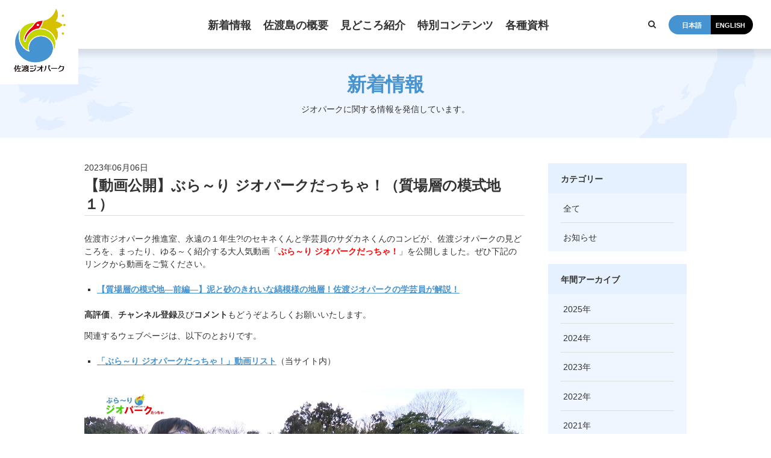

--- FILE ---
content_type: text/html; charset=UTF-8
request_url: https://sado-geopark.com/topics/5419/
body_size: 42830
content:
<!doctype html>
<html lang="ja" class="loading">
  <head>
    <meta charset="utf-8">

    	  	  
	  <title>【動画公開】ぶら～り ジオパークだっちゃ！（質場層の模式地１） | 佐渡ジオパーク公式サイト</title>
    <meta name="keywords" content="佐渡ジオパーク推進協議会,佐渡ジオパーク公式サイト,佐渡島,文化,観光">
    <meta name="description" content="佐渡ジオパーク公式サイト。佐渡島は海域を含む島全体がジオパークです。より多くの人に佐渡ジオパークの魅力を体感していただくために、人気観光地を盛り込んだモデルコースをご用意しております。ジオガイドによる解説付きのプランも承ります。">
    <meta property="og:title" content="【動画公開】ぶら～り ジオパークだっちゃ！（質場層の模式地１）｜佐渡ジオパーク公式サイト"/>
    <meta property="og:type" content="article"/>
    <meta property="og:url" content="https://sado-geopark.com/topics/5419/"/>
    <meta property="og:image" content="https://sado-geopark.com/wp-content/uploads/2023/06/78692eb8438a92f7e11a516981ad7fad.jpg"/>
    <meta property="og:description" content="佐渡ジオパーク公式サイト。佐渡島は海域を含む島全体がジオパークです。より多くの人に佐渡ジオパークの魅力を体感していただくために、人気観光地を盛り込んだモデルコースをご用意しております。ジオガイドによる解説付きのプランも承ります。"/>
    <meta property="og:site_name" content="佐渡ジオパーク公式サイト"/>
    <meta name="viewport" content="width=device-width,minimum-scale=1,initial-scale=0">
    <link rel="apple-touch-icon" sizes="57x57" href="/favicon/apple-icon-57x57.png">
    <link rel="apple-touch-icon" sizes="60x60" href="/favicon/apple-icon-60x60.png">
    <link rel="apple-touch-icon" sizes="72x72" href="/favicon/apple-icon-72x72.png">
    <link rel="apple-touch-icon" sizes="76x76" href="/favicon/apple-icon-76x76.png">
    <link rel="apple-touch-icon" sizes="114x114" href="/favicon/apple-icon-114x114.png">
    <link rel="apple-touch-icon" sizes="120x120" href="/favicon/apple-icon-120x120.png">
    <link rel="apple-touch-icon" sizes="144x144" href="/favicon/apple-icon-144x144.png">
    <link rel="apple-touch-icon" sizes="152x152" href="/favicon/apple-icon-152x152.png">
    <link rel="apple-touch-icon" sizes="180x180" href="/favicon/apple-icon-180x180.png">
    <link rel="icon" type="image/png" sizes="192x192"  href="/favicon/android-icon-192x192.png">
    <link rel="icon" type="image/png" sizes="32x32" href="/favicon/favicon-32x32.png">
    <link rel="icon" type="image/png" sizes="96x96" href="/favicon/favicon-96x96.png">
    <link rel="icon" type="image/png" sizes="16x16" href="/favicon/favicon-16x16.png">
    <link rel="manifest" href="/favicon/manifest.json">
    <meta name="msapplication-TileColor" content="#ffffff">
    <meta name="msapplication-TileImage" content="/favicon/ms-icon-144x144.png">
    <meta name="theme-color" content="#ffffff">
    <link rel="stylesheet" href="/css/common.css?2025-11-01T08:58:17+00:00">
    <link rel="stylesheet" href="/css/add.css?2025-11-01T08:58:17+00:00">
      <link rel="stylesheet" href="/css/template.css?2025-11-01T08:58:17+00:00">
      <link rel="stylesheet" href="/css/frame.css?2025-11-01T08:58:17+00:00">
      <link rel="stylesheet" href="/css/slick.css">
    <link href="/css/jquery.fancybox.css" rel="stylesheet" type="text/css">
	  <script src="https://www.google.com/recaptcha/api.js" async defer></script>
        <link rel="stylesheet" href="/css/lower.css?20190129?2025-11-01T08:58:17+00:00">
        <link rel='dns-prefetch' href='//s.w.org' />
<link rel="alternate" type="application/rss+xml" title="佐渡ジオパーク公式サイト &raquo; 【動画公開】ぶら～り ジオパークだっちゃ！（質場層の模式地１） のコメントのフィード" href="https://sado-geopark.com/topics/5419/feed/" />
		<script type="text/javascript">
			window._wpemojiSettings = {"baseUrl":"https:\/\/s.w.org\/images\/core\/emoji\/11\/72x72\/","ext":".png","svgUrl":"https:\/\/s.w.org\/images\/core\/emoji\/11\/svg\/","svgExt":".svg","source":{"concatemoji":"https:\/\/sado-geopark.com\/wp-includes\/js\/wp-emoji-release.min.js?ver=4.9.26"}};
			!function(e,a,t){var n,r,o,i=a.createElement("canvas"),p=i.getContext&&i.getContext("2d");function s(e,t){var a=String.fromCharCode;p.clearRect(0,0,i.width,i.height),p.fillText(a.apply(this,e),0,0);e=i.toDataURL();return p.clearRect(0,0,i.width,i.height),p.fillText(a.apply(this,t),0,0),e===i.toDataURL()}function c(e){var t=a.createElement("script");t.src=e,t.defer=t.type="text/javascript",a.getElementsByTagName("head")[0].appendChild(t)}for(o=Array("flag","emoji"),t.supports={everything:!0,everythingExceptFlag:!0},r=0;r<o.length;r++)t.supports[o[r]]=function(e){if(!p||!p.fillText)return!1;switch(p.textBaseline="top",p.font="600 32px Arial",e){case"flag":return s([55356,56826,55356,56819],[55356,56826,8203,55356,56819])?!1:!s([55356,57332,56128,56423,56128,56418,56128,56421,56128,56430,56128,56423,56128,56447],[55356,57332,8203,56128,56423,8203,56128,56418,8203,56128,56421,8203,56128,56430,8203,56128,56423,8203,56128,56447]);case"emoji":return!s([55358,56760,9792,65039],[55358,56760,8203,9792,65039])}return!1}(o[r]),t.supports.everything=t.supports.everything&&t.supports[o[r]],"flag"!==o[r]&&(t.supports.everythingExceptFlag=t.supports.everythingExceptFlag&&t.supports[o[r]]);t.supports.everythingExceptFlag=t.supports.everythingExceptFlag&&!t.supports.flag,t.DOMReady=!1,t.readyCallback=function(){t.DOMReady=!0},t.supports.everything||(n=function(){t.readyCallback()},a.addEventListener?(a.addEventListener("DOMContentLoaded",n,!1),e.addEventListener("load",n,!1)):(e.attachEvent("onload",n),a.attachEvent("onreadystatechange",function(){"complete"===a.readyState&&t.readyCallback()})),(n=t.source||{}).concatemoji?c(n.concatemoji):n.wpemoji&&n.twemoji&&(c(n.twemoji),c(n.wpemoji)))}(window,document,window._wpemojiSettings);
		</script>
		<style type="text/css">
img.wp-smiley,
img.emoji {
	display: inline !important;
	border: none !important;
	box-shadow: none !important;
	height: 1em !important;
	width: 1em !important;
	margin: 0 .07em !important;
	vertical-align: -0.1em !important;
	background: none !important;
	padding: 0 !important;
}
</style>
<link rel='https://api.w.org/' href='https://sado-geopark.com/wp-json/' />
<link rel='prev' title='【参加者募集】佐渡ジオパーク日本認定10周年記念事業（7/7、7/8）' href='https://sado-geopark.com/topics/5388/' />
<link rel='next' title='【参加者募集】佐渡ジオクラブ（中高生向け）のお知らせ（～6/30）' href='https://sado-geopark.com/topics/5431/' />
<link rel="canonical" href="https://sado-geopark.com/topics/5419/" />
<link rel="alternate" type="application/json+oembed" href="https://sado-geopark.com/wp-json/oembed/1.0/embed?url=https%3A%2F%2Fsado-geopark.com%2Ftopics%2F5419%2F" />
<link rel="alternate" type="text/xml+oembed" href="https://sado-geopark.com/wp-json/oembed/1.0/embed?url=https%3A%2F%2Fsado-geopark.com%2Ftopics%2F5419%2F&#038;format=xml" />
<style type="text/css">
.qtranxs_flag_ja {background-image: url(https://sado-geopark.com/wp-content/plugins/qtranslate-x/flags/jp.png); background-repeat: no-repeat;}
.qtranxs_flag_en {background-image: url(https://sado-geopark.com/wp-content/plugins/qtranslate-x/flags/gb.png); background-repeat: no-repeat;}
</style>
<link hreflang="ja" href="https://sado-geopark.com/ja/topics/5419/" rel="alternate" />
<link hreflang="en" href="https://sado-geopark.com/en/topics/5419/" rel="alternate" />
<link hreflang="x-default" href="https://sado-geopark.com/topics/5419/" rel="alternate" />
<meta name="generator" content="qTranslate-X 3.4.6.8" />
	    
	   	<!-- Global site tag (gtag.js) - Google Analytics -->
	<script async src="https://www.googletagmanager.com/gtag/js?id=UA-53394644-29"></script>
	<script>
	window.dataLayer = window.dataLayer || [];
	function gtag(){dataLayer.push(arguments);}
	gtag('js', new Date());

	gtag('config', 'UA-53394644-29');
	</script>
	  <!-- Google tag (gtag.js) -->
<script async src="https://www.googletagmanager.com/gtag/js?id=G-K8902EP3HB"></script>
<script>
  window.dataLayer = window.dataLayer || [];
  function gtag(){dataLayer.push(arguments);}
  gtag('js', new Date());

  gtag('config', 'G-K8902EP3HB');
</script>
  </head>
<body id="topics" class="lower detail ja">
  <div id="wrapper">
    
<div id="header_logo">
	<div id="header_logo_inner">
		<a href="/"><img src="/media/images/common/logo_color.png" alt="佐渡ジオパーク" width="190" height="230"/></a>
	</div>
</div><!--header_logo-->
	
<div id="header_height">
</div><!--header_height-->
	
<header id="header_content" class="fix">

	<div id="nv_global">
		<div id="nv_global_inner">
			<ul class="menu">
				<!-- <li class="menu_pop"><a href="/specialcat/sea/"><span>海のジオパーク情報</span></a></li> -->
				<li class="menu_pop"><a href="/topics/"><span>新着情報</span></a>
					<ul class="menu_level2nd">
						
					</ul>
				</li>
				<li class="menu_pop"><a href="/about/"><span>佐渡島の概要</span></a>
					<ul class="menu_level2nd">
						<li><a href="/about/#about01"><span>地形と自然環境</span></a></li>
						<li><a href="/about/#about02"><span>ジオパークとしての<br>佐渡島</span></a></li>
						<li><a href="/about/#about04"><span>ロゴマーク<br>秘められた想い</span></a></li>
						<li><a href="/about/#about03"><span>そもそも<br>ジオパークって？？</span></a></li>
						<li><a href="/council/"><span>佐渡ジオパーク推進協議会</span></a></li>
						</ul>
					</li>
				<li class="menu_pop"><a href="/site/"><span>見どころ紹介</span></a>
					<ul class="menu_level2nd">
						<li><a href="/site/"><span>サイト紹介</span></a></li>
						<li><a href="/course/"><span>モデルコース紹介</span></a></li>
						<li><a href="/guide/"><span>ジオガイドを依頼する</span></a></li>
						</ul>
					</li>
				<li class="menu_pop"><a href="/#home_content"><span>特別コンテンツ</span></a>
					<ul class="menu_level2nd">
						<li><a href="/curator/"><span>学芸員の小部屋</span></a></li>
						<li><a href="/workshop/"><span>研修会のご案内</span></a></li>
						<li><a href="/researcher/"><span>研究者の皆様へ</span></a></li>
						<li><a href="/education/"><span>教育関係者の方へ</span></a></li>
						<li><a href="/movie/"><span>動画チャンネル</span></a></li>
						<li><a href="/sp_movie/"><span>動画「ぶら～りジオパークだっちゃ！」</span></a></li>
						<li><a href="/goods/"><span>ジオグッズ</span></a></li>
						<li><a href="/food/"><span>佐渡ジオパーク食</span></a></li>
            <li><a href="/photogallery/"><span>フォトギャラリー</span></a></li>
					</ul>
				</li>
				<li class="menu_pop"><a href="/#home_content"><span>各種資料</span></a>
					<ul class="menu_level2nd">
						<li><a href="/download/"><span>資料ダウンロード</span></a></li>
						<li><a href="/download/#application"><span>各種申請様式</span></a></li>
						<li><a href="/download/#minutes"><span>議事録</span></a></li>
					</ul>
				</li>
			</ul>
		</div>
	</div><!--nv_global-->

	<div id="header_search">
		<div id="serch_google"><a href="" class="js-modal-open" data-target="modal_google"></a></div>
	</div><!--header_search-->

	<div id="header_other">
		<div id="header_lang">
			<ul>
				<li><a href="/ja/" class="active"><span>日本語</span></a></li>
				<li><a href="/en/"><span>ENGLISH</span></a></li>
			</ul>
		</div><!--header_lang-->
	</div><!--header_other-->
	
	<div id="sp_menu_btn"><img src="/media/images/common/sp_menu_2019.png" width="46" height="50" alt=""></div><!-- #sp_menu --></header><!--header-->

<div id="main_title">
      <div class="title_cont cont_width">
        <p class="title under_line">
			新着情報			</p>
        <p>ジオパークに関する情報を発信しています。			</p>
      </div><!-- .title_cont -->
    </div><!-- #main_title -->
    <div id="main_area" role="main">
      <div class="cont_width">
        <div class="entry_cont">
          <div class="main">
            <div class="entry_title">
  <time class="date">2023年06月06日</time>
  <h1>【動画公開】ぶら～り ジオパークだっちゃ！（質場層の模式地１）</h1>
</div><!-- .entry_title -->
<div class="entry_set">
    <div class="editer">
    <p>佐渡市ジオパーク推進室、永遠の１年生?!のセキネくんと学芸員<wbr />のサダカネくんのコンビが、佐渡ジオパークの見どころを、<wbr />まったり、ゆる～く紹介する大人気動画「<span style="color: #ff0000;"><strong>ぶら～り ジオパークだっちゃ！</strong></span>」を公開しました。ぜひ下記のリンクから動<wbr />画をご覧ください。</p>
<ul>
<li><a href="https://www.youtube.com/watch?v=wsUpDWjEg4I&amp;list=PLxJHrWRfP5Jw53l5pZUcSafOVSBOlV5yH&amp;index=1&amp;t=775s" target="_blank" rel="noopener"><strong>【質場層の模式地―前編―】泥と砂のきれいな縞模様の地層！<wbr />佐渡ジオパークの学芸員が解説！</strong></a></li>
</ul>
<p><strong>高評価</strong>、<strong>チャンネル登録</strong>及び<strong>コメント</strong>もどうぞよろしくお願いいた<wbr />します。</p>
<p>関連するウェブページは、以下のとおりです。</p>
<ul>
<li><a href="https://sado-geopark.com/sp_movie/" target="_blank" rel="noopener"><strong>「ぶら～り ジオパークだっちゃ！」動画リスト</strong></a>（当サイト内）</li>
</ul>
  </div><!-- .editer -->
  </div>
<div class="entry_set">
    <div class="gallery img1">
        <div class="gallery_set">
      <img src="https://sado-geopark.com/wp-content/uploads/2023/06/e288cb66c571198db06b462abc8d20c6.jpg" width="1920" height="1080" alt="" />
    </div><!-- .gallery_set -->
      </div><!-- .gallery -->
  </div>
<div class="sharebtns">
    <ul>
    <li class="fb"><a href="http://www.facebook.com/share.php?u=https%3A%2F%2Fsado-geopark.com%2Ftopics%2F5419%2F&t=%E3%80%90%E5%8B%95%E7%94%BB%E5%85%AC%E9%96%8B%E3%80%91%E3%81%B6%E3%82%89%EF%BD%9E%E3%82%8A+%E3%82%B8%E3%82%AA%E3%83%91%E3%83%BC%E3%82%AF%E3%81%A0%E3%81%A3%E3%81%A1%E3%82%83%EF%BC%81%EF%BC%88%E8%B3%AA%E5%A0%B4%E5%B1%A4%E3%81%AE%E6%A8%A1%E5%BC%8F%E5%9C%B0%EF%BC%91%EF%BC%89" onclick="window.open(this.href, 'FBwindow', 'width=650, height=450, menubar=no, toolbar=no, scrollbars=yes'); return false;" rel="nofollow" target="_blank"><span class="sns_count">
      </span></a></li>
    <li class="tw"><a href="https://twitter.com/share? url=https%3A%2F%2Fsado-geopark.com%2Ftopics%2F5419%2F&amp;text=%E3%80%90%E5%8B%95%E7%94%BB%E5%85%AC%E9%96%8B%E3%80%91%E3%81%B6%E3%82%89%EF%BD%9E%E3%82%8A+%E3%82%B8%E3%82%AA%E3%83%91%E3%83%BC%E3%82%AF%E3%81%A0%E3%81%A3%E3%81%A1%E3%82%83%EF%BC%81%EF%BC%88%E8%B3%AA%E5%A0%B4%E5%B1%A4%E3%81%AE%E6%A8%A1%E5%BC%8F%E5%9C%B0%EF%BC%91%EF%BC%89" target="_blank"><span class="sns_count">
      </span></a></li>
    <li class="b"><a href="http://b.hatena.ne.jp/add?mode=confirm&url=https%3A%2F%2Fsado-geopark.com%2Ftopics%2F5419%2F"  onclick="javascript:window.open(this.href, '', 'menubar=no,toolbar=no,resizable=yes,scrollbars=yes,height=400,width=510');return false;"><span></span></a></li>
    <li class="po"><a href="http://getpocket.com/edit?url=https%3A%2F%2Fsado-geopark.com%2Ftopics%2F5419%2F&title=%E3%80%90%E5%8B%95%E7%94%BB%E5%85%AC%E9%96%8B%E3%80%91%E3%81%B6%E3%82%89%EF%BD%9E%E3%82%8A+%E3%82%B8%E3%82%AA%E3%83%91%E3%83%BC%E3%82%AF%E3%81%A0%E3%81%A3%E3%81%A1%E3%82%83%EF%BC%81%EF%BC%88%E8%B3%AA%E5%A0%B4%E5%B1%A4%E3%81%AE%E6%A8%A1%E5%BC%8F%E5%9C%B0%EF%BC%91%EF%BC%89" target="_blank"><span></span></a></li>
    <li class="g"><a href="https://plus.google.com/share?url=https%3A%2F%2Fsado-geopark.com%2Ftopics%2F5419%2F" target="_blank"><span class="sns_count">
      </span></a></li>
  </ul>
</div><!-- .sharebtns -->
            <div class="entry_control">
              <div class="cat_date">
                <p class="cat"><a href="https://sado-geopark.com/topics/news/">お知らせ</a></p>
				  <time class="date">2023年06月06日</time>
                <ul>
                                    <li class="prev"><a href="https://sado-geopark.com/topics/5388/" rel="prev">前へ</a></li>
                                                      <li class="next"><a href="https://sado-geopark.com/topics/5431/" rel="next">次へ</a></li>
                                  </ul>
              </div><!-- .cat_date -->
            </div><!-- .entry_control -->
          </div><!-- .main -->
          <div class="side">
            <div class="side_cont">
              <dl>
				  <dt>カテゴリー					  </dt>
                <dd>
					<ul>
						<li><a href="/topics/">
							全て							</a></li>
                    	<li class="cat-item cat-item-20"><a href="https://sado-geopark.com/topics/news/" >お知らせ</a>
</li>
                  </ul>
                </dd>
              </dl>
            </div><!-- .side_cont -->
            <div class="side_cont">
              <dl class="year">
				  <dt>年間アーカイブ					  </dt>
                <dd>
                  <ul>
                    	<li><a href='https://sado-geopark.com//date/2025/'>2025</a></li>
	<li><a href='https://sado-geopark.com//date/2024/'>2024</a></li>
	<li><a href='https://sado-geopark.com//date/2023/'>2023</a></li>
	<li><a href='https://sado-geopark.com//date/2022/'>2022</a></li>
	<li><a href='https://sado-geopark.com//date/2021/'>2021</a></li>
	<li><a href='https://sado-geopark.com//date/2020/'>2020</a></li>
	<li><a href='https://sado-geopark.com//date/2019/'>2019</a></li>
	<li><a href='https://sado-geopark.com//date/2018/'>2018</a></li>
                  </ul>
                </dd>
              </dl>
            </div><!-- .side_cont -->
          </div><!-- .side -->
        </div><!-- .entry_cont -->
        <div class="other_news">
          <div class="title">
            <h2>その他の関連記事</h2>
            <a href="https://sado-geopark.com/topics/news/" class="more_link">
				記事一覧を見る					</a>
          </div><!-- .title -->
          <div class="news_list">
  <div class="news_list_wrap">
    <div class="news_list_area">
      <div class="news_set">
      <a href="https://sado-geopark.com/topics/6762/">
        <div class="thumb">
                    <img src="https://sado-geopark.com/wp-content/uploads/2025/12/fa3a6d8959cee5cd5e4abddb90faf2ae-150x150.jpg" width="140" height="140" alt="">
        </div><!-- .thumb -->
        <div class="news_info">
          <div class="date_cat">
			  <time class="time">2025年12月19日</time>
            <p class="cat">お知らせ</p>
                      </div><!-- .date_cat -->
          <div class="read">
            <h3>佐渡ジオパークフォーラムを開催します！</h3>
            <p>「佐渡島の金山」が世界文化遺産に登録され、注目を集める佐渡。観光客の増加と共に需要が高まるガイドや島に息づく自然について深堀りします。</p>          </div><!-- .read -->
        </div><!-- .news_info -->
      </a>
      </div><!-- .news_set -->
      <div class="news_set">
      <a href="https://sado-geopark.com/topics/6756/">
        <div class="thumb">
                    <img src="https://sado-geopark.com/wp-content/uploads/2025/12/IMG_3391-150x150.jpg" width="140" height="140" alt="">
        </div><!-- .thumb -->
        <div class="news_info">
          <div class="date_cat">
			  <time class="time">2025年12月16日</time>
            <p class="cat">お知らせ</p>
                      </div><!-- .date_cat -->
          <div class="read">
            <h3>令和7年度　新潟圏域子ども交流事業を開催しました！</h3>
            <p>新潟県でジオパークを学習する小学生たちがオンラインで自分たちの地域について発表しあい、交流しました。</p>          </div><!-- .read -->
        </div><!-- .news_info -->
      </a>
      </div><!-- .news_set -->
      <div class="news_set">
      <a href="https://sado-geopark.com/topics/6753/">
        <div class="thumb">
                    <img src="https://sado-geopark.com/wp-content/uploads/2025/12/d8a33f3b779d66f15e5ef2474bcc6e3b-150x150.jpg" width="140" height="140" alt="">
        </div><!-- .thumb -->
        <div class="news_info">
          <div class="date_cat">
			  <time class="time">2025年12月03日</time>
            <p class="cat">お知らせ</p>
                      </div><!-- .date_cat -->
          <div class="read">
            <h3>佐渡市が芸能鑑賞・体験イベントを開催します！</h3>
            <p>12月から2月にかけての能や鬼太鼓の鑑賞・体験イベントについてお知らせです。</p>          </div><!-- .read -->
        </div><!-- .news_info -->
      </a>
      </div><!-- .news_set -->
      <div class="news_set">
      <a href="https://sado-geopark.com/topics/6740/">
        <div class="thumb">
                    <img src="https://sado-geopark.com/wp-content/uploads/2025/11/photo_20251105-081758-150x150.jpg" width="140" height="140" alt="">
        </div><!-- .thumb -->
        <div class="news_info">
          <div class="date_cat">
			  <time class="time">2025年11月12日</time>
            <p class="cat">お知らせ</p>
                      </div><!-- .date_cat -->
          <div class="read">
            <h3>再認定に向けた現地調査が行われました！</h3>
            <p>再認定に向けた現地調査のため、調査員3名が佐渡ジオパークへ訪れました。</p>          </div><!-- .read -->
        </div><!-- .news_info -->
      </a>
      </div><!-- .news_set -->
      <div class="news_set">
      <a href="https://sado-geopark.com/topics/6726/">
        <div class="thumb">
                    <img src="https://sado-geopark.com/wp-content/uploads/2025/10/f9744fad3c91b5508aa58b126248cdee-150x150.jpg" width="140" height="140" alt="">
        </div><!-- .thumb -->
        <div class="news_info">
          <div class="date_cat">
			  <time class="time">2025年10月07日</time>
            <p class="cat">お知らせ</p>
                      </div><!-- .date_cat -->
          <div class="read">
            <h3>【参加者募集】尖閣湾イベント「あげしまクエスト」を開催します！</h3>
            <p>尖閣湾を一望できる揚島遊園において「クイズラリー」と「ガイド付き透視船ツアー」を実施します。</p>          </div><!-- .read -->
        </div><!-- .news_info -->
      </a>
      </div><!-- .news_set -->
      <div class="news_set">
      <a href="https://sado-geopark.com/topics/6699/">
        <div class="thumb">
                    <img src="https://sado-geopark.com/wp-content/uploads/2025/09/IMG_0690-150x150.jpg" width="140" height="140" alt="">
        </div><!-- .thumb -->
        <div class="news_info">
          <div class="date_cat">
			  <time class="time">2025年09月08日</time>
            <p class="cat">お知らせ</p>
                      </div><!-- .date_cat -->
          <div class="read">
            <h3>【開催報告】第2回市民講座わくわくコースを開催しました！</h3>
            <p>第２回わくわくコースを開催しました！今回は両津東海岸を巡り、岩石について学びました。</p>          </div><!-- .read -->
        </div><!-- .news_info -->
      </a>
      </div><!-- .news_set -->
      <div class="news_set">
      <a href="https://sado-geopark.com/topics/6682/">
        <div class="thumb">
                    <img src="https://sado-geopark.com/wp-content/uploads/2025/08/photo_20250722-090840_4-150x150.jpg" width="140" height="140" alt="">
        </div><!-- .thumb -->
        <div class="news_info">
          <div class="date_cat">
			  <time class="time">2025年08月07日</time>
            <p class="cat">お知らせ</p>
                      </div><!-- .date_cat -->
          <div class="read">
            <h3>佐渡汽船でジオパークガイドがお待ちしています！</h3>
            <p>佐渡ジオパークセンター、佐渡汽船ジオパーク情報コーナーでは夏季限定でジオパークガイドがご案内しています！</p>          </div><!-- .read -->
        </div><!-- .news_info -->
      </a>
      </div><!-- .news_set -->
      <div class="news_set">
      <a href="https://sado-geopark.com/topics/6644/">
        <div class="thumb">
                    <img src="https://sado-geopark.com/wp-content/uploads/2025/07/8e8a58074e99a4c2fad52c647210fd34-150x150.jpg" width="140" height="140" alt="">
        </div><!-- .thumb -->
        <div class="news_info">
          <div class="date_cat">
			  <time class="time">2025年07月29日</time>
            <p class="cat">お知らせ</p>
                      </div><!-- .date_cat -->
          <div class="read">
            <h3>【参加者募集】「平根崎・姫津　満喫ツアー」を開催します！</h3>
            <p>船から見た平根崎、陸から見た平根崎、姫津の海岸と街並みの３か所を満喫するジオツアーを開催します！</p>          </div><!-- .read -->
        </div><!-- .news_info -->
      </a>
      </div><!-- .news_set -->
      <div class="news_set">
      <a href="https://sado-geopark.com/topics/6631/">
        <div class="thumb">
                    <img src="https://sado-geopark.com/wp-content/uploads/2025/07/IMG_0664-150x150.jpg" width="140" height="140" alt="">
        </div><!-- .thumb -->
        <div class="news_info">
          <div class="date_cat">
			  <time class="time">2025年07月17日</time>
            <p class="cat">お知らせ</p>
                      </div><!-- .date_cat -->
          <div class="read">
            <h3>【開催報告】市民講座「相川金銀山コース」が開催されました！</h3>
            <p>第2回エンジョイ！ジオパーク♪コースが開催されました！今回は佐渡金銀山や尖閣湾などの岩石や地形について学びました。</p>          </div><!-- .read -->
        </div><!-- .news_info -->
      </a>
      </div><!-- .news_set -->
      <div class="news_set">
      <a href="https://sado-geopark.com/topics/6616/">
        <div class="thumb">
                    <img src="https://sado-geopark.com/wp-content/uploads/2025/07/e08a2604f4289438aa759b8723a46971-150x150.jpg" width="140" height="140" alt="">
        </div><!-- .thumb -->
        <div class="news_info">
          <div class="date_cat">
			  <time class="time">2025年07月11日</time>
            <p class="cat">お知らせ</p>
                      </div><!-- .date_cat -->
          <div class="read">
            <h3>佐渡ジオパークの絵本を寄贈！</h3>
            <p>新潟県内の図書館へ絵本「さどたんじょうものがたり」を寄贈させていただきました。</p>          </div><!-- .read -->
        </div><!-- .news_info -->
      </a>
      </div><!-- .news_set -->
          </div><!-- .news_list_area -->

  </div><!-- .news_list_wrap -->
</div><!-- .news_list -->
        </div><!-- .other_news -->
      </div><!-- .cont_width -->
          </div><!-- main_area -->
    <div id="bread">
      <div class="cont_width">
        <ol itemscope="" itemtype="http://data-vocabulary.org/Breadcrumb">
          <li class="breadcrumb_top" itemscope="" itemtype="http://data-vocabulary.org/Breadcrumb"><a href="/" itemprop="url"><span itemprop="title">HOME</span></a></li>
          <li itemscope="" itemtype="http://data-vocabulary.org/Breadcrumb">
            <a href="/topics/" itemprop="url"><span itemprop="title">
				新着情報				</span></a>
          </li>
          <li itemscope="" itemtype="http://data-vocabulary.org/Breadcrumb">
            <a href="#wrapper" itemprop="url"><span itemprop="title">佐渡ジオパークの絵本を寄贈！</span></a>
          </li>
        </ol>
        <div id="page_top">
          <a href="#wrapper"><img src="/media/images/common/page_top.gif" width="40" height="40" alt=""></a>
        </div><!-- #page_top -->
      </div><!-- .cont_width -->
    </div><!-- bread -->
    
  <footer>
	<div id="footer" role="contentinfo">

		<div id="ftbnr_area">
			<div id="ftbnr_area_inner">
				<ul>
					<li><a href="https://geopark.jp/" target="_blank"><img src="/media/images/common/bnr_frame.png" width="461" height="121" alt="バナー" / class="bnr"><img src="/media/images/bnr/banner1.jpg" width="260" height="60" alt="" class="pc"></a></li>
					<li><a href="https://www.visitsado.com/" target="_blank"><img src="/media/images/common/bnr_frame.png" width="461" height="121" alt="バナー" / class="bnr"><img src="/media/images/bnr/visitsado_320x100_bnr02.jpg" width="320" height="100" alt="" / class="pc"></a></li>
					<li><a href="https://www.visitsado.com/furusato/?utm_source=textlink&utm_medium=referral&utm_campaign=sadoshi" target="_blank"><img src="/media/images/common/bnr_frame.png" width="461" height="121" alt="バナー" / class="bnr"><img src="/media/images/bnr/banner_20221011.jpg" width="320" height="100" alt="" / class="pc"></a></li>
					<li><a href="https://www.city.sado.niigata.jp/site/museum/457.html" target="_blank"><img src="/media/images/common/bnr_frame.png" width="461" height="121" alt="バナー" / class="bnr"><img src="/media/images/bnr/banner20250902_01.png" width="320" height="100" alt="" / class="pc"></a></li>
					<li><a href="https://www.city.sado.niigata.jp/site/mine/5294.html" target="_blank"><img src="/media/images/common/bnr_frame.png" width="461" height="121" alt="バナー" / class="bnr"><img src="/media/images/bnr/banner20250820_02.png" width="320" height="100" alt="" / class="pc"></a></li>
				</ul>
			</div>
		</div><!--ftbnr_area-->

		<div id="footer_area2019">
			<div id="footer_area2019_inner">

				<div class="footer_about">
					<h5>佐渡ジオパーク推進協議会事務局</h5>
					<div class="ft_info">
						<p>〒952 1292<br>
							佐渡市千種232番地<br>
							TEL.0259-63-5140　FAX.0259-63-5124</p>
						<ul class="info_nav">
							<li><a href="/contact/">お問合せ</a></li>
							<li><a href="https://www.city.sado.niigata.jp/soshiki/2002/2358.html">アクセス</a></li>
						</ul>
						<div class="ft_sns">
							<ul>
								<li><a href="https://twitter.com/sado_geopark" target="_blank"><span class="twitter"></span></i></a></li>
								<li><a href="https://www.instagram.com/sado_island_geopark/?hl=ja" target="_blank"><span class="instagram"></span></i></a></li>
								<li><a href="https://www.youtube.com/playlist?list=PLxJHrWRfP5Jw53l5pZUcSafOVSBOlV5yH" target="_blank"><span class="youtube"></span></i></a></li>
							</ul>
						</div><!--ft_sns-->
					</div><!-- ft_info -->
					<div class="ft_info">
						<h5>佐渡ジオパークセンター</h5>
						<p>〒952 8501<br>
							佐渡市両津湊198番地（佐渡島開発総合センター 2 階）<br>
							TEL.0259-27-2162　FAX.0259-58-7357</p>
						<ul class="info_nav">
							<li><a href="/access/">アクセス</a></li>
						</ul>
					</div><!-- ft_info -->
				</div><!--footer_about -->


				<div class="footer_sitemap">


					<div class="footer_sitemap_group">

						<div class="footer_sitemap_block">
							<ul>
								<li><a href="/">HOME</a></li>
								<li><a href="/about/">佐渡島の概要</a></li>
								<li><a href="/site/">サイト紹介</a></li>
								<li><a href="/course/">モデルコース紹介</a></li>
								<li><a href="/guide/">ジオガイドを依頼する</a></li>
								<li><a href="/movie/">動画チャンネル</a></li>
								<li><a href="/sp_movie/">動画「ぶら～りジオパークだっちゃ！」</a></li>
							</ul>
						</div>

						<div class="footer_sitemap_block">
							<ul>
								<!-- <li><a href="/specialcat/sea/">海のジオパーク情報</a></li> -->
								<li><a href="/specialcat/anniversary/">10周年関連情報</a></li>
								<li><a href="/curator/">学芸員の小部屋</a></li>
								<li><a href="/workshop/">研修会のご案内</a></li>
								<li><a href="/researcher/">研究者の皆様へ</a></li>
								<li><a href="/education/">教育関係者の皆様へ</a></li>
								<li><a href="/goods/">ジオグッズ</a></li>
								<li><a href="/photogallery/">フォトギャラリー</a></li>
							</ul>
						</div>

						<div class="footer_sitemap_block">
							<ul>
								<li><a href="/topics/">新着情報</a></li>
								<li><a href="/food/">佐渡ジオパーク食</a></li>
								<li><a href="/download/">ダウンロード</a></li>
								<li><a href="/contact/">お問合せ</a></li>
								<li><a href="/rule/">ご利用規定</a></li>
								<li><a href="/privacy/">プライバシーポリシー</a></li>
								<li><a href="/link/">リンク集</a></li>
								<li><a href="/council/">佐渡ジオパーク推進協議会</a></li>
							</ul>
						</div>

					</div><!-- footer_sitemap_group -->


					<div class="sns_area">
						<ul>
							<li>
								<div class="fb-like" data-href="https://konikoni-tentoumushi.com/topics/official/729/" data-layout="button_count" data-action="like" data-size="small" data-show-faces="true" data-share="true"></div>
							</li>
							<li>
								<a href="https://twitter.com/share" class="twitter-share-button" data-count="none" data-url="#" data-text="「第3回  鹿児島ビューティバイキング」開催のお知らせ" data-lang="ja">Tweet</a>
								<script charset="utf-8" type="text/javascript" src="//platform.twitter.com/widgets.js"></script>
							</li>
							<li><a href="http://b.hatena.ne.jp/entry/" class="hatena-bookmark-button" data-hatena-bookmark-layout="standard-balloon" data-hatena-bookmark-lang="ja" title="このエントリーをはてなブックマークに追加"><img src="https://b.st-hatena.com/images/entry-button/button-only@2x.png" alt="このエントリーをはてなブックマークに追加" width="20" height="20" style="border: none;" /></a>
								<script type="text/javascript" src="https://b.st-hatena.com/js/bookmark_button.js" charset="utf-8" async="async"></script>
							</li>
							<li><a data-pocket-label="pocket" data-pocket-count="none" class="pocket-btn" data-lang="ja"></a></li>
							<li>
								<div class="g-plus" data-action="share"></div>
							</li>
						</ul>
					</div><!-- sns_area -->

				</div><!-- footer_sitemap -->
			</div><!-- footer_area2019_inner -->

			<div class="footer_jpgeo">
				<div class="footer_jpgeo_inner">
					<a href="https://geopark.jp/" target="_blank">
						<div class="footer_jpgeo_word">
							<p>日本ジオパーク<br>
								ネットワーク</p>
						</div>
						<div class="footer_jpgeo_photo">
							<img src="/media/images/common/jpgeo_logo.png" alt="日本ジオパークネットワーク" width="84" height="84">
						</div>
					</a>
				</div>

			</div><!-- footer-jpgeo -->

		</div><!-- footer_area2019 -->

	</div><!-- footer -->
	<p id="copy">&copy; 2019 佐渡ジオパーク推進協議会</p><!-- #copy -->
</footer>
  </div><!-- wrapper -->
  <div id="sp_menu">
  <div id="sp_menu_area">
    <div id="menu_close">
      <img src="/media/images/common/sp_close.gif" width="50" height="55" alt="">
    </div><!-- #menu_close -->
    <h5>MENU</h5>
  
    <div id="sp_menu_navi">
			  
<ul>
<li><a href="/">HOME</a></li>
<li><a href="/specialcat/sea/">海のジオパーク情報</a></li>
<li><a href="/specialcat/anniversary/">10周年関連情報</a></li>
<li><a href="/about/">佐渡島の概要</a></li>
<li><a href="/site/">サイト紹介</a></li>
<li><a href="/course/">モデルコース</a></li>
<li><a href="/guide/">ジオガイドを依頼する</a></li>
<li><a href="/topics/">新着情報</a></li>
<li><a href="/curator/">学芸員の小部屋</a></li>
<li><a href="/food/">佐渡ジオパーク食</a></li>
<li><a href="/workshop/">研修会のご案内</a></li>
<li><a href="/movie/">動画チャンネル</a></li>
<li><a href="/sp_movie/">動画「ぶら～りジオパークだっちゃ！」</a></li>
<li><a href="/photogallery/">フォトギャラリー</a></li>
<li><a href="/goods/">ジオグッズ</a></li>
<li><a href="/researcher/">研究者の皆様へ</a></li>
<li><a href="/education/">教育関係者の皆様へ</a></li>
<li><a href="/download/">ダウンロード</a></li>
<li><a href="/council/">佐渡ジオパーク推進協議会</a></li>
<li><a href="/rule/">ご利用規定</a></li>
<li><a href="/privacy/">プライバシーポリシー</a></li>
<li><a href="/contact/">お問合せ</a></li>
<li><a href="/access/">アクセス</a></li>
<li><a href="/link/">リンク集</a></li>
</ul>
</div><!-- #sp_menu_navi -->

<div id="sp_menu_info">
<p>
【お問合せ先】<br>
〒952-1292 佐渡市千種232番地<br>TEL: 0259-63-5140<br>
FAX: 0259-63-5124<br>Email: <a href="mailto:sado-geopark@city.sado.niigata.jp">sado-geopark@city.sado.niigata.jp</a></p>
<p>佐渡ジオパークセンター<br>〒952-8501 佐渡市両津湊198番地<br>（佐渡島開発総合センター2階）<br>TEL：0259-27-2162<br>FAX：0259-58-7357</p>
</div><!-- #sp_menu_info -->
	  
	  <div class="ft_sns">
		  <ul>
			  <li><a href="https://twitter.com/sado_geopark" target="_blank"><span class="twitter"></span></i></a></li>
			  <li><a href="https://www.instagram.com/sado_island_geopark/?hl=ja" target="_blank"><span class="instagram"></span></i></a></li>
			  <li><a href="https://www.youtube.com/playlist?list=PLxJHrWRfP5Jw53l5pZUcSafOVSBOlV5yH" target="_blank"><span class="youtube"></span></i></a></li>
		  </ul>
	  </div><!--ft_sns-->

</div><!-- #sp_menu_area -->
</div><!-- #sp_menu -->

<div class="google_modal js-modal" id="modal_google">
<div class="modal_bg js-modal-close"></div>
  <div class="modal_content">
	  <div class="modal_close js-modal-close">
		  <span></span>
		  <span></span>
	  </div>
	  <div class="modal_content_inner">
		  <div class="modal_inner">
			  <div class="modal_title">
				  <h2>佐渡ジオパーク推進協議会WEBサイト内検索</h2>
			  </div>

			  <div class="modal_block">
				  <div class="modal_block_inner">
					  <script async src="https://cse.google.com/cse.js?cx=031352a4c5e94809a"></script>
					  <div class="gcse-search"></div>
				  </div>
			  </div><!--modal_block-->

		  </div>
	  </div>
	</div><!--modal__content-->
</div><!--modal-->

<script src="/js/jquery.js"></script>
<script src="/js/easing.js"></script>
<script src="/js/common.js"></script>
<script src="/js/jquery.fancybox.js"></script>
<script>
	!function(d,s,id){var js,fjs=d.getElementsByTagName(s)[0],p=/^http:/.test(d.location)?'http':'https';if(!d.getElementById(id)){js=d.createElement(s);js.id=id;js.src=p+'://platform.twitter.com/widgets.js';fjs.parentNode.insertBefore(js,fjs);}}(document, 'script', 'twitter-wjs');
</script>
<script>
	(function(d, s, id) {
    var js, fjs = d.getElementsByTagName(s)[0];
    if (d.getElementById(id)) return;
    js = d.createElement(s); js.id = id;
    js.src = "//connect.facebook.net/ja_JP/sdk.js#xfbml=1&version=v2.0";
    fjs.parentNode.insertBefore(js, fjs);
  }(document, 'script', 'facebook-jssdk'));
</script>
<script>
	!function(d,i){if(!d.getElementById(i)){var j=d.createElement("script");j.id=i;j.src="https://widgets.getpocket.com/v1/j/btn.js?v=1";var w=d.getElementById(i);d.body.appendChild(j);}}(document,"pocket-btn-js");
</script>
<script src="https://b.st-hatena.com/js/bookmark_button.js" charset="utf-8" async="async"></script>
<script src="https://apis.google.com/js/platform.js" async defer></script>

<script>//他ページからのアンカーリンクでヘッダー固定の分ずらして止まる
$(window).on('load', function() {
	var url = $(location).attr('href');
		if(url.indexOf("#") != -1){
			var anchor = url.split("#");
			var target = $('#' + anchor[anchor.length - 1]);
		if(target.length){
			var pos = Math.floor(target.offset().top) - 120; //ヘッダの高さ
			$("html, body").animate({scrollTop:pos}, 550);
		}
	}
});	
</script>
<script>
		//modal
	$(function(){
    $('.js-modal-open').each(function(){
        $(this).on('click',function(){
            var target = $(this).data('target');
            var modal = document.getElementById(target);
            $(modal).fadeIn();
			$("html").addClass('hide');
            return false;
        });
    });
    $('.js-modal-close').on('click',function(){
        $('.js-modal').fadeOut();
		$("html").removeClass('hide');
        return false;
    }); 
});
</script>
<script>
///// 親要素 背景画像に設定 /////
$(window).on('load', function(){
	$('#ftbnr_area_inner ul li a').each(function(){
			var winW = $(window).width();
			var devW = 767;
			if (winW >= devW) {
				src = $('.pc', this).attr('src'); // 画像パスを取得
				$(this).css({'background-image':'url(' + src + ')'}); // 親要素 背景画像に設定
			} else {
				src = $('.pc', this).attr('src'); // 画像パスを取得
				$(this).css({'background-image':'url(' + src + ')'}); // 親要素 背景画像に設定
		}
	});
		$('.topnews_thumb').each(function(){
			var winW = $(window).width();
			var devW = 767;
			if (winW >= devW) {
				src = $('.pc', this).attr('src'); // 画像パスを取得
				$(this).css({'background-image':'url(' + src + ')'}); // 親要素 背景画像に設定
			} else {
				src = $('.pc', this).attr('src'); // 画像パスを取得
				$(this).css({'background-image':'url(' + src + ')'}); // 親要素 背景画像に設定
		}
	});
});
</script>
<script type='text/javascript' src='https://sado-geopark.com/wp-includes/js/wp-embed.min.js?ver=4.9.26'></script>
<link href="https://fonts.googleapis.com/css?family=Lato:900" rel="stylesheet">
  <script>
    $('.select_btn').on('click', function () {
      $(this).next('ul').stop().slideToggle();
    });
  </script>
</body>
</html>

--- FILE ---
content_type: text/html; charset=utf-8
request_url: https://accounts.google.com/o/oauth2/postmessageRelay?parent=https%3A%2F%2Fsado-geopark.com&jsh=m%3B%2F_%2Fscs%2Fabc-static%2F_%2Fjs%2Fk%3Dgapi.lb.en.2kN9-TZiXrM.O%2Fd%3D1%2Frs%3DAHpOoo_B4hu0FeWRuWHfxnZ3V0WubwN7Qw%2Fm%3D__features__
body_size: 163
content:
<!DOCTYPE html><html><head><title></title><meta http-equiv="content-type" content="text/html; charset=utf-8"><meta http-equiv="X-UA-Compatible" content="IE=edge"><meta name="viewport" content="width=device-width, initial-scale=1, minimum-scale=1, maximum-scale=1, user-scalable=0"><script src='https://ssl.gstatic.com/accounts/o/2580342461-postmessagerelay.js' nonce="fTGehUfK1ko8yj9xZSzsPQ"></script></head><body><script type="text/javascript" src="https://apis.google.com/js/rpc:shindig_random.js?onload=init" nonce="fTGehUfK1ko8yj9xZSzsPQ"></script></body></html>

--- FILE ---
content_type: text/css
request_url: https://sado-geopark.com/css/frame.css?2025-11-01T08:58:17+00:00
body_size: 20309
content:
@charset "UTF-8";
/*	mixin設定
//////////////////////////////////////////////////*/
/*@mixin resetはここまで*/
/* font-face ======================================================= */
@font-face {
  font-family: 'FontAwesome';
  src: url("../fonts/fontawesome-webfont.eot?v=4.6.3");
  src: url("../fonts/fontawesome-webfont.eot?#iefix&v=4.6.3") format("embedded-opentype"), url("../fonts/fontawesome-webfont.woff2?v=4.6.3") format("woff2"), url("../fonts/fontawesome-webfont.woff?v=4.6.3") format("woff"), url("../fonts/fontawesome-webfont.ttf?v=4.6.3") format("truetype"), url("../fonts/fontawesome-webfont.svg?v=4.6.3#fontawesomeregular") format("svg");
  font-weight: normal;
  font-style: normal;
}
/*フォント変数
======================================================= */
/* header
=================================================*/
#wrapper.en {
  opacity: 1 !important;
}

body.lower #wrapper {
  padding-top: 81px;
}
@media only screen and (max-width: 767px) {
  body.lower #wrapper {
    padding-top: 60px;
  }
}

body#home.ja #wrapper {
  padding-top: 0px;
}

/* header
=================================================*/
#header_logo {
  position: fixed;
  width: 130px;
  top: 0px;
  left: 0;
  height: 140px;
  background-color: #fff;
  opacity: 1;
  transition: 0.5s;
  z-index: 6500;
}
@media only screen and (max-width: 767px) {
  #header_logo {
    width: 90px !important;
    height: 100px !important;
  }
}
@media only screen and (max-width: 480px) {
  #header_logo {
    width: 78px !important;
    height: 84px !important;
  }
}
#header_logo #header_logo_inner a {
  display: block;
  padding: 12px 18px;
}
@media only screen and (max-width: 767px) {
  #header_logo #header_logo_inner a {
    padding: 10px 11px 10px 13px !important;
  }
}
#header_logo #header_logo_inner a img {
  width: 94px;
  height: 112px;
}
@media only screen and (max-width: 767px) {
  #header_logo #header_logo_inner a img {
    width: 100% !important;
    height: auto !important;
  }
}

/*header_logo*/
#header_height {
  position: fixed;
  top: 0;
  left: 0;
  z-index: 5500;
  background-color: #fff;
  box-shadow: 0 0 10px 10px rgba(0, 0, 0, 0.1);
  height: 81px;
  width: 100% !important;
  transition: 0.5s;
}
@media only screen and (max-width: 767px) {
  #header_height {
    height: 60px;
  }
}

#home #header_content {
  width: calc(100% - 230px);
}
@media only screen and (max-width: 1400px) {
  #home #header_content {
    width: calc(100% - 170px);
  }
}
@media only screen and (max-width: 1200px) {
  #home #header_content {
    width: calc(100% - 150px);
  }
}
@media only screen and (max-width: 1023px) {
  #home #header_content {
    width: 100%;
  }
}

#header_content {
  position: fixed;
  top: 0;
  left: 0;
  transition: 0.5s;
  width: 100%;
  z-index: 6000;
  /*nv_global_nv*/
  /*header_other*/
}
@media only screen and (max-width: 1023px) {
  #header_content #nv_global {
    display: none;
  }
}
#header_content #nv_global #nv_global_inner {
  padding-right: 25px;
}
#header_content #nv_global #nv_global_inner ul {
  display: flex;
  margin: 0 -30px;
  justify-content: center;
}
@media only screen and (max-width: 1350px) {
  #header_content #nv_global #nv_global_inner ul {
    margin: 0 -15px;
  }
}
@media only screen and (max-width: 1100px) {
  #header_content #nv_global #nv_global_inner ul {
    margin: 0 -10px;
  }
}
#header_content #nv_global #nv_global_inner ul.menu {
  position: relative;
}
#header_content #nv_global #nv_global_inner ul.menu li {
  /*&.menu_pop*/
  /*&:hover*/
}
#header_content #nv_global #nv_global_inner ul.menu li a {
  color: #fff;
  padding: 30px 30px;
  display: block;
}
@media only screen and (max-width: 1350px) {
  #header_content #nv_global #nv_global_inner ul.menu li a {
    padding: 30px 15px;
  }
}
@media only screen and (max-width: 1300px) {
  #header_content #nv_global #nv_global_inner ul.menu li a {
    padding: 32px 10px 30px;
  }
}
#header_content #nv_global #nv_global_inner ul.menu li a span {
  font-weight: bold;
  font-size: 18px;
  position: relative;
}
@media only screen and (max-width: 1100px) {
  #header_content #nv_global #nv_global_inner ul.menu li a span {
    font-size: 14px;
  }
}
#header_content #nv_global #nv_global_inner ul.menu li a span:after {
  position: absolute;
  display: block;
  bottom: -2px;
  left: 0;
  content: '';
  width: 100%;
  height: 2px;
  background: #fff;
  transform: scale(0, 1);
  transform-origin: center top;
  transition: 0.5s;
}
#header_content #nv_global #nv_global_inner ul.menu li a:hover {
  text-decoration: none;
}
#header_content #nv_global #nv_global_inner ul.menu li a:hover span:after {
  transform: scale(1, 1);
}
#header_content #nv_global #nv_global_inner ul.menu li.menu_pop {
  position: relative;
}
#header_content #nv_global #nv_global_inner ul.menu li.menu_pop ul {
  margin: 0;
  /*&.menu_level2nd*/
}
#header_content #nv_global #nv_global_inner ul.menu li.menu_pop ul.menu_level2nd {
  transition: 0.5s;
  flex-direction: column;
  z-index: 9500;
  position: absolute;
  top: 81px;
  width: 132%;
  left: -16%;
  visibility: hidden;
  opacity: 0;
  background-color: rgba(0, 80, 164, 0.9);
}
#header_content #nv_global #nv_global_inner ul.menu li.menu_pop ul.menu_level2nd li a {
  color: #fff;
  display: block;
  padding: 0;
  text-align: center;
  padding: 15px 10px;
  font-weight: normal;
}
#header_content #nv_global #nv_global_inner ul.menu li.menu_pop ul.menu_level2nd li a span {
  font-weight: normal;
  font-size: 14px;
}
#header_content #nv_global #nv_global_inner ul.menu li.menu_pop ul.menu_level2nd li a span:after {
  height: 1px;
}
#header_content #nv_global #nv_global_inner ul.menu li:hover {
  transition: 0.5s;
}
#header_content #nv_global #nv_global_inner ul.menu li:hover ul.menu_level2nd {
  transition: 0.5s;
  visibility: visible;
  opacity: 1;
}
#header_content #nv_global #nv_global_inner ul.menu li:hover ul.menu_level2nd li a {
  color: #fff;
  display: block;
  transition: 0.5s;
}
#header_content #nv_global #nv_global_inner ul.menu li:hover ul.menu_level2nd li a:hover {
  background-color: rgba(255, 255, 255, 0.2);
}
#header_content #nv_global #nv_global_inner ul.menu li:hover ul.menu_level2nd li a:hover span:after {
  transform: none;
  background-color: transparent;
  content: none;
}
#header_content #sp_menu_btn {
  visibility: hidden;
  position: absolute;
  top: 20px;
  right: 20px;
}
@media only screen and (max-width: 1023px) {
  #header_content #sp_menu_btn {
    display: block;
    visibility: visible;
    background-color: #fff;
    padding: 4px;
    padding: 4px;
    border-radius: 4px;
  }
}
@media only screen and (max-width: 767px) {
  #header_content #sp_menu_btn {
    top: 10px;
  }
}
#header_content #sp_menu_btn img {
  width: 32px;
  height: auto;
}
#header_content #header_other {
  position: absolute;
  z-index: 100;
  right: 30px;
  top: 25px;
  /*video_search*/
  /*header_lang*/
}
@media only screen and (max-width: 1100px) {
  #header_content #header_other {
    right: 20px;
  }
}
@media only screen and (max-width: 1023px) {
  #header_content #header_other {
    right: 75px;
  }
}
@media only screen and (max-width: 767px) {
  #header_content #header_other {
    top: 15px !important;
  }
}
#header_content #header_other #header_lang {
  width: 180px;
}
@media only screen and (max-width: 1350px) {
  #header_content #header_other #header_lang {
    width: 140px;
  }
}
#header_content #header_other #header_lang ul {
  display: flex;
}
#header_content #header_other #header_lang ul li {
  width: calc(100% / 2);
}
#header_content #header_other #header_lang ul li a {
  font-size: 11px;
  font-weight: bold;
  line-height: 30px;
  background-color: #000;
  width: 100%;
  display: block;
  text-align: center;
  color: #fff;
  padding-top: 2px;
  transition: 0.5s;
}
#header_content #header_other #header_lang ul li a:hover {
  background-color: #4593d0;
  color: #fff;
  text-decoration: none;
  transition: 0.5s;
}
#header_content #header_other #header_lang ul li a.active {
  background-color: #fff;
  color: #333;
}
#header_content #header_other #header_lang ul li:nth-child(1) a {
  border-radius: 20px 0 0 20px;
  padding-left: 6px;
}
#header_content #header_other #header_lang ul li:nth-child(2) a {
  border-radius: 0 20px 20px 0;
  padding-right: 6px;
}
#header_content.fix {
  position: fixed;
  top: 0px;
  /*nv_global*/
  /*header_other*/
}
#header_content.fix #nv_global {
  /*nv_global_inner*/
}
#header_content.fix #nv_global #nv_global_inner {
  /*ul*/
}
#header_content.fix #nv_global #nv_global_inner ul {
  display: flex;
  margin: 0 -20px;
  justify-content: center;
  /*li*/
}
#header_content.fix #nv_global #nv_global_inner ul li {
  /*&.menu_pop*/
  /*&:hover*/
}
#header_content.fix #nv_global #nv_global_inner ul li a {
  /*&:hover*/
}
#header_content.fix #nv_global #nv_global_inner ul li a span {
  font-weight: bold;
  line-height: 1.2;
  position: relative;
  transition: 0.5s;
  color: #333;
}
#header_content.fix #nv_global #nv_global_inner ul li a span:after {
  position: absolute;
  display: block;
  bottom: -2px;
  left: 0;
  content: '';
  width: 100%;
  height: 2px;
  background: #4593d0;
  transform: scale(0, 1);
  transform-origin: center top;
  transition: 0.5s;
}
#header_content.fix #nv_global #nv_global_inner ul li a:hover {
  text-decoration: none;
  background-color: transparent;
}
#header_content.fix #nv_global #nv_global_inner ul li a:hover span {
  color: #4593d0;
}
#header_content.fix #nv_global #nv_global_inner ul li a:hover span:after {
  transform: scale(1, 1);
}
#header_content.fix #nv_global #nv_global_inner ul li.menu_pop a {
  color: #333;
}
#header_content.fix #nv_global #nv_global_inner ul li.menu_pop a:hover {
  color: #4593d0;
}
#header_content.fix #nv_global #nv_global_inner ul li.menu_pop ul {
  margin: 0;
  /*&.menu_level2nd*/
}
#header_content.fix #nv_global #nv_global_inner ul li.menu_pop ul.menu_level2nd {
  transition: 0.5s;
  flex-direction: column;
  z-index: 9500;
  position: absolute;
  top: 81px;
  visibility: hidden;
  opacity: 0;
}
#header_content.fix #nv_global #nv_global_inner ul li.menu_pop ul.menu_level2nd li a {
  display: block;
  padding: 0;
  text-align: center;
  padding: 15px 10px;
  font-weight: normal;
}
#header_content.fix #nv_global #nv_global_inner ul li.menu_pop ul.menu_level2nd li a span {
  font-weight: normal;
  font-size: 14px;
  color: #fff;
}
#header_content.fix #nv_global #nv_global_inner ul li.menu_pop ul.menu_level2nd li a span:after {
  height: 1px;
  background-color: #fff;
  opacity: 0.5;
}
#header_content.fix #nv_global #nv_global_inner ul li:hover {
  transition: 0.5s;
}
#header_content.fix #nv_global #nv_global_inner ul li:hover ul.menu_level2nd {
  transition: 0.5s;
  visibility: visible;
  opacity: 1;
}
#header_content.fix #nv_global #nv_global_inner ul li:hover ul.menu_level2nd li a {
  display: block;
  transition: 0.5s;
}
#header_content.fix #header_other {
  /*header_lang*/
}
#header_content.fix #header_other #header_lang ul li a.active {
  color: #fff;
  background-color: #4593d0;
}

/*header_content*/
#home #header_height {
  top: -140px !important;
  transition: 0.5s;
  width: calc(100% - 230px);
}
@media only screen and (max-width: 1400px) {
  #home #header_height {
    width: calc(100% - 170px);
  }
}
@media only screen and (max-width: 1200px) {
  #home #header_height {
    width: calc(100% - 150px);
  }
}
@media only screen and (max-width: 1023px) {
  #home #header_height {
    width: 100%;
  }
}
#home #header_height.fix {
  top: 0px !important;
  transition: 0.5s;
}

#home #header_logo {
  position: fixed;
  width: 130px;
  top: -140px;
  left: 0;
  height: 140px;
  background-color: #fff;
  opacity: 1;
  transition: 0.5s;
  z-index: 6500;
}
#home #header_logo #header_logo_inner a {
  display: block;
  padding: 12px 18px;
}
#home #header_logo #header_logo_inner a img {
  width: 94px;
  height: 112px;
}
#home #header_logo.fix {
  top: 0px !important;
  transition: 0.5s;
}

/*header_logo*/
/*                footer
======================================================= */
#bread .cont_width {
  margin-right: 70px;
  margin-left: 70px;
  max-width: none;
}
@media only screen and (max-width: 1400px) {
  #bread .cont_width {
    margin-right: 40px;
    margin-left: 40px;
  }
}
@media only screen and (max-width: 1200px) {
  #bread .cont_width {
    margin-right: 30px;
    margin-left: 30px;
  }
}
@media only screen and (max-width: 480px) {
  #bread .cont_width {
    margin-right: 20px;
    margin-left: 20px;
  }
}
@media only screen and (max-width: 850px) {
  #bread {
    display: none;
  }
}

footer {
  position: relative;
  background-color: #f5f5f5 !important;
}

@media only screen and (max-width: 850px) {
  #footer {
    padding: 0;
  }
}

#footer_area2019 {
  position: relative;
}
@media only screen and (max-width: 1300px) {
  #footer_area2019 {
    font-size: 12px;
  }
}
@media only screen and (max-width: 850px) {
  #footer_area2019 {
    display: none;
  }
}
#footer_area2019 .footer_jpgeo {
  position: absolute;
  right: 70px;
  bottom: 12px;
}
@media only screen and (max-width: 1400px) {
  #footer_area2019 .footer_jpgeo {
    right: 30px;
  }
}
#footer_area2019 .footer_jpgeo .footer_jpgeo_inner a {
  display: flex;
  width: 140px;
}
@media only screen and (max-width: 1300px) {
  #footer_area2019 .footer_jpgeo .footer_jpgeo_inner a {
    width: 130px;
  }
}
#footer_area2019 .footer_jpgeo .footer_jpgeo_inner a .footer_jpgeo_word {
  flex: 1;
}
#footer_area2019 .footer_jpgeo .footer_jpgeo_inner a .footer_jpgeo_photo {
  width: 42px;
}
#footer_area2019 .footer_jpgeo .footer_jpgeo_inner a .footer_jpgeo_photo img {
  width: 100%;
}
#footer_area2019 .footer_jpgeo .footer_jpgeo_inner a:hover {
  text-decoration: none;
}
#footer_area2019 #footer_area2019_inner {
  display: flex;
  justify-content: space-between;
  margin-right: 70px;
  margin-left: 70px;
  /*footer_sitemap*/
}
@media only screen and (max-width: 1400px) {
  #footer_area2019 #footer_area2019_inner {
    margin-right: 40px;
    margin-left: 40px;
  }
}
@media only screen and (max-width: 1200px) {
  #footer_area2019 #footer_area2019_inner {
    margin-right: 30px;
    margin-left: 30px;
  }
}
@media only screen and (max-width: 480px) {
  #footer_area2019 #footer_area2019_inner {
    margin-right: 20px;
    margin-left: 20px;
  }
}
#footer_area2019 #footer_area2019_inner .footer_about {
  width: 350px;
}
@media only screen and (max-width: 1200px) {
  #footer_area2019 #footer_area2019_inner .footer_about {
    width: 300px;
  }
}
#footer_area2019 #footer_area2019_inner .footer_about h5 {
  font-weight: bold;
}
#footer_area2019 #footer_area2019_inner .footer_about .ft_info {
  padding-top: 14px;
  padding-bottom: 14px;
  border-bottom: solid 1px #dbdbdb;
}
#footer_area2019 #footer_area2019_inner .footer_about .ft_info:nth-last-of-type(1) {
  border: none;
}
#footer_area2019 #footer_area2019_inner .footer_about .ft_info p {
  line-height: 1.8;
}
#footer_area2019 #footer_area2019_inner .footer_sitemap {
  width: 650px;
  /*footer_sitemap_group*/
}
@media only screen and (max-width: 1400px) {
  #footer_area2019 #footer_area2019_inner .footer_sitemap {
    width: 600px;
  }
}
@media only screen and (max-width: 1300px) {
  #footer_area2019 #footer_area2019_inner .footer_sitemap {
    width: 570px;
  }
}
@media only screen and (max-width: 1200px) {
  #footer_area2019 #footer_area2019_inner .footer_sitemap {
    width: 450px;
  }
}
#footer_area2019 #footer_area2019_inner .footer_sitemap .footer_sitemap_group {
  display: flex;
  margin-bottom: 20px;
  /*footer_sitemap_block*/
}
#footer_area2019 #footer_area2019_inner .footer_sitemap .footer_sitemap_group .footer_sitemap_block {
  width: calc(100% / 3);
}
#footer_area2019 #footer_area2019_inner .footer_sitemap .footer_sitemap_group .footer_sitemap_block ul li a {
  display: block;
  padding: 4px 0;
}
#footer_area2019 #footer_area2019_inner .footer_sitemap .footer_sitemap_group .footer_sitemap_block ul li a:hover {
  text-decoration: none;
}
#footer_area2019 #footer_area2019_inner .sns_area {
  margin-bottom: 6px;
}
@media only screen and (max-width: 1200px) {
  #footer_area2019 #footer_area2019_inner .sns_area {
    display: none;
  }
}
#footer_area2019 #footer_area2019_inner .sns_area ul {
  display: flex;
}
#footer_area2019 #footer_area2019_inner .sns_area ul li {
  margin-right: 10px;
}

/*footer_area2019*/
#copy {
  position: absolute;
  bottom: 30px;
  width: 720px;
  float: right;
  right: 0;
  text-align: left;
}
@media only screen and (max-width: 1400px) {
  #copy {
    width: 640px;
  }
}
@media only screen and (max-width: 1300px) {
  #copy {
    width: 610px;
    bottom: 20px;
  }
}
@media only screen and (max-width: 1200px) {
  #copy {
    width: 480px;
    font-size: 12px;
    bottom: 50px;
  }
}
@media only screen and (max-width: 850px) {
  #copy {
    background-color: #4593d0;
    color: #fff;
    text-align: center;
    padding: 15px;
    width: 100%;
    position: static;
    float: none;
  }
}

/*                スマホメニュー
======================================================= */
#sp_menu {
  background-color: #4593d0;
  display: none;
  position: fixed;
  top: 0;
  left: 0;
  width: 100%;
  height: 100%;
  z-index: 2000;
  overflow-y: auto;
  -webkit-overflow-scrolling: touch;
}

@media only screen and (min-width: 1101px) {
  #sp_menu {
    position: relative;
    display: none !important;
  }
}
#sp_menu #menu_close {
  cursor: pointer;
  position: absolute;
  top: 20px;
  right: 20px !important;
  left: auto;
  width: 40px;
  padding-right: 0px;
}
@media only screen and (max-width: 767px) {
  #sp_menu #menu_close {
    top: 10px;
  }
}

@media only screen and (max-width: 640px) {
  #sp_menu #menu_close img {
    width: 42px;
  }
}
#sp_menu #sp_menu_area {
  color: #fff;
  padding: 60px 30px;
}

@media only screen and (max-width: 640px) {
  #sp_menu #sp_menu_area {
    padding: 50px 15px;
  }
}
#sp_menu #sp_menu_area a {
  color: #fff;
}

#sp_menu #sp_menu_area h5 {
  font-size: 128.6%;
  font-weight: bold;
  text-align: center;
  margin-bottom: .8em;
}

#sp_menu #sp_menu_area #sp_menu_navi {
  margin-bottom: 2.5em;
}

#sp_menu #sp_menu_area #sp_menu_navi ul {
  overflow: hidden;
  margin: 0 -5px -10px;
}

#sp_menu #sp_menu_area #sp_menu_navi ul li {
  float: left;
  width: 50%;
  padding: 0 5px;
  margin-bottom: 10px;
}

@media only screen and (max-width: 640px) {
  #sp_menu #sp_menu_area #sp_menu_navi ul li {
    float: none;
    width: 100%;
  }

  #sp_menu #sp_menu_area #sp_menu_navi ul li + li {
    margin-top: 10px;
  }
}
#sp_menu #sp_menu_area #sp_menu_navi ul li a {
  background-color: #2279be;
  display: block;
  padding: 1em 2.5em 1em 1em;
}

#sp_menu #sp_menu_area #sp_menu_info p {
  text-align: center;
}

#sp_menu #sp_menu_area #sp_menu_info p + p {
  border-top: 1px #ddd solid;
  padding-top: 1em;
  margin-top: 1em;
}

/*add_20250313*/
@media only screen and (max-width: 1700px){
  body#home #nv_global{
    margin-left: -100px;
  }
  body#home #header_content #nv_global #nv_global_inner ul.menu{
    margin: 0 -10px;
  }
  body#home #header_content #nv_global #nv_global_inner ul.menu li a{
    padding: 30px 10px;
  }
}
@media only screen and (max-width: 1500px){
  body#home #nv_global{
    margin-left: -200px;
  }
  
}
@media only screen and (max-width: 1200px){
  body#home #header_content #nv_global #nv_global_inner ul.menu li a span{
    font-size: 14px;
  }
}


--- FILE ---
content_type: text/css
request_url: https://sado-geopark.com/css/lower.css?20190129?2025-11-01T08:58:17+00:00
body_size: 92959
content:
@charset "UTF-8";
/*                下層共通
======================================================= */
/*                bread
======================================================= */
@media only screen and (max-width: 640px) {
  .link_btn, #course.detail .model_list .title a {
    background-color: #fff;
    border: 1px #ddd solid;
    border-radius: 5px;
    display: block;
    text-align: center;
    width: 100%;
    position: absolute;
    padding: 1.1em 2em 1em;
    text-decoration: none;
    top: auto;
    bottom: 0;
    right: auto; }
    .link_btn:before, #course.detail .model_list .title a:before {
      content: '';
      display: none; }
    .link_btn:after, #course.detail .model_list .title a:after {
      font-family: FontAwesome, "メイリオ", Meiryo, Osaka, "ＭＳ Ｐゴシック", "MS PGothic", Arial, sans-serif;
      font-size: inherit;
      text-rendering: auto;
      -webkit-font-smoothing: antialiased;
      -moz-osx-font-smoothing: grayscale;
      content: "\f138";
      position: absolute;
      top: 50%;
      right: 15px;
      margin-top: -.7em; } }

#main_title {
  background-color: #eff6ff;
  text-align: center;
  position: relative;
  height: 148px;
  padding-top: 2.8em; }
  @media only screen and (max-width: 640px) {
    #main_title {
      height: auto;
      padding: 2em 0; } }
  #main_title:before, #main_title:after {
    content: '';
    display: block;
    position: absolute;
    top: 0;
    width: 222px;
    height: 148px;
    z-index: 1; }
    @media only screen and (max-width: 800px) {
      #main_title:before, #main_title:after {
        display: none; } }
  #main_title:before {
    background: url(../media/images/common/title_img_l.gif) no-repeat left top;
    left: 0; }
    @media only screen and (max-width: 640px) {
      #main_title:before {
        background-size: cover; } }
  #main_title:after {
    background: url(../media/images/common/title_img_r.gif) no-repeat right top;
    right: 0; }
    @media only screen and (max-width: 640px) {
      #main_title:after {
        background-size: cover; } }
  #main_title .title_cont {
    position: relative;
    z-index: 2; }
    #main_title .title_cont p.title {
      line-height: 1.3; }
    #main_title .title_cont .title {
      color: #4593d0;
      font-size: 228.6%;
      font-weight: bold;
      margin-bottom: .3em; }
      @media only screen and (max-width: 640px) {
        #main_title .title_cont .title {
          font-size: 171.4%; } }
      @media only screen and (max-width: 500px) {
        #main_title .title_cont .title {
          font-size: 142.9%; } }
      @media only screen and (max-width: 400px) {
        #main_title .title_cont .title {
          font-size: 128.6%; } }

/*                レイアウト
======================================================= */
.lower_cont + .lower_cont {
  margin-top: 4em; }

#construction {
  display: -webkit-box;
  display: -ms-flexbox;
  display: flex;
  -webkit-box-align: center;
  -ms-flex-align: center;
  align-items: center;
  -webkit-box-pack: center;
  -ms-flex-pack: center;
  justify-content: center;
  width: 100%;
  height: 30vh; }
  #construction #construction_area {
    text-align: center; }
  #construction p {
    font-size: 157.1%; }
  #construction a {
    font-size: 128.6%;
    display: inline-block;
    margin-top: 1em; }

.refine {
  margin-top: 3em; }
  .refine h2 {
    font-size: 171.4%;
    font-weight: bold;
    padding-bottom: .5em; }
  .refine .refine_area {
    border-top: 1px #ddd solid;
    border-bottom: 1px #ddd solid;
    padding: 1.5em 0; }
    .refine .refine_area:after {
      content: '';
      display: block;
      clear: both; }
    .refine .refine_area .refine_map {
      float: left;
      width: 220px; }
      @media only screen and (max-width: 800px) {
        .refine .refine_area .refine_map {
          margin-bottom: 15px; } }
      @media only screen and (max-width: 640px) {
        .refine .refine_area .refine_map {
          width: 150px; } }
      @media only screen and (max-width: 400px) {
        .refine .refine_area .refine_map {
          width: 100px; } }
    .refine .refine_area .refine_cont {
      float: left;
      width: 100%;
      padding-left: 250px;
      margin-left: -220px; }
      @media only screen and (max-width: 640px) {
        .refine .refine_area .refine_cont.area {
          padding-left: 165px;
          margin-left: -150px; } }
      @media only screen and (max-width: 400px) {
        .refine .refine_area .refine_cont.area {
          padding-left: 115px;
          margin-left: -100px; } }
      .refine .refine_area .refine_cont.area table th, .refine .refine_area .refine_cont.area table td {
        border-top: none;
        padding: 0 0 1em; }
        @media only screen and (max-width: 800px) {
          .refine .refine_area .refine_cont.area table th, .refine .refine_area .refine_cont.area table td {
            display: block;
            width: 100%; } }
      @media only screen and (max-width: 800px) {
        .refine .refine_area .refine_cont.area + .refine_cont {
          clear: both;
          float: none;
          padding-left: 0;
          margin-left: 0; } }
      .refine .refine_area .refine_cont table th, .refine .refine_area .refine_cont table td {
        border-top: 1px #ddd solid;
        font-size: 128.6%;
        vertical-align: top;
        padding: 1em 0; }
        @media only screen and (max-width: 800px) {
          .refine .refine_area .refine_cont table th, .refine .refine_area .refine_cont table td {
            font-size: 114.3%; } }
      .refine .refine_area .refine_cont table th {
        font-weight: bold;
        width: 6.5em; }
      .refine .refine_area .refine_cont table td label {
        display: block; }
      .refine .refine_area .refine_cont table td ul {
        display: -webkit-box;
        display: -ms-flexbox;
        display: flex;
        -ms-flex-wrap: wrap;
        flex-wrap: wrap;
        margin: 0 -.6em; }
        .refine .refine_area .refine_cont table td ul li {
          line-height: 1.5;
          padding: 0 .6em; }
          .refine .refine_area .refine_cont table td ul li input {
            margin-right: .3em; }

.refine_result {
  margin-top: 3em; }
  .refine_result .title {
    position: relative; }
    .refine_result .title .more_link {
      position: absolute;
      bottom: 1em;
      right: 0; }
      @media only screen and (max-width: 640px) {
        .refine_result .title .more_link {
          display: block;
          position: static;
          text-align: right;
          padding-top: 1em; } }
  .refine_result h2 {
    border-bottom: 1px #ddd solid;
    font-size: 128.6%;
    font-weight: bold;
    padding-bottom: .8em; }
  .refine_result .model_list {
    margin-top: 2em; }

/*                佐渡島ってどんなところ？
======================================================= */
#about #about_info {
  margin-top: 2em; }
  #about #about_info:after {
    content: '';
    clear: both;
    display: block; }
  #about #about_info #info_img {
    position: relative;
    width: 50%;
    z-index: 1;
    float: left;
    margin-top: 3em; }
    @media only screen and (max-width: 640px) {
      #about #about_info #info_img {
        float: none;
        width: 100%;
        max-width: 300px;
        margin: 0 auto 0; } }
    #about #about_info #info_img .deco {
      position: absolute;
      z-index: 2; }
      #about #about_info #info_img .deco img {
        -webkit-transform: rotate(0);
        -ms-transform: rotate(0);
        transform: rotate(0); }
      #about #about_info #info_img .deco.top {
        left: 80px;
        bottom: 100%;
        margin-bottom: -6px; }
        @media only screen and (max-width: 640px) {
          #about #about_info #info_img .deco.top {
            display: none; } }
      #about #about_info #info_img .deco.bottom {
        bottom: 10px;
        left: -40px; }
    #about #about_info #info_img > img {
      -webkit-transform: rotate(-1deg);
      -ms-transform: rotate(-1deg);
      transform: rotate(-1deg);
      border: 4px #fff solid;
      border-radius: 8px;
      -webkit-box-shadow: 0px 0px 8px 1px #a7aba6;
      box-shadow: 0px 0px 8px 1px #a7aba6; }
  #about #about_info #info_read {
    float: left;
    width: 100%;
    position: relative;
    padding-left: 40%;
    margin-left: -50%; }
    @media only screen and (max-width: 640px) {
      #about #about_info #info_read {
        padding-left: 0;
        margin-left: 0; } }
    #about #about_info #info_read .deco {
      position: absolute;
      z-index: 2; }
      #about #about_info #info_read .deco.top {
        bottom: 100%;
        right: 25px;
        margin-bottom: -4px; }
      #about #about_info #info_read .deco.bottom {
        bottom: -3em;
        right: 0;
        margin-right: -130px; }
      #about #about_info #info_read .deco img {
        display: block; }
    #about #about_info #info_read #info_read_area {
      background-color: #f4fff2;
      padding: 2em 3em 2em 8em; }
      @media only screen and (max-width: 640px) {
        #about #about_info #info_read #info_read_area {
          padding: 1.5em 15px; } }
      #about #about_info #info_read #info_read_area p {
        line-height: 1.7; }
        #about #about_info #info_read #info_read_area p + p {
          margin-top: 1em; }

#about .bg_cont {
  background-color: #f4fff2;
  padding: 5em 0; }
  @media only screen and (max-width: 640px) {
    #about .bg_cont {
      padding: 3em 0; } }
  #about .bg_cont .deco_title + p {
    text-align: center; }

#about .history {
  margin-top: 3em; }
  #about .history .history_cont {
    background-color: #fff;
    position: relative;
    padding: 2.5em 2em; }
    #about .history .history_cont + .history_cont {
      margin-top: 4em; }
    #about .history .history_cont .history_title h3 {
      background: url(../media/images/about/title_bg.png) repeat-x left bottom;
      color: #fff;
      display: -webkit-box;
      display: -ms-flexbox;
      display: flex;
      -webkit-box-pack: start;
      -ms-flex-pack: start;
      justify-content: flex-start;
      font-size: 128.6%;
      font-weight: bold;
      position: absolute;
      top: -1em;
      left: 1em;
      padding-bottom: 4px; }
      @media only screen and (max-width: 640px) {
        #about .history .history_cont .history_title h3 {
          font-size: 100%; } }
      #about .history .history_cont .history_title h3:after {
        content: '';
        display: block;
        background: url(../media/images/about/title_deco01.png) no-repeat left center;
        width: 12px; }
      #about .history .history_cont .history_title h3 span {
        background-color: #4593d0;
        display: block;
        padding: .4em .8em .3em; }
    #about .history .history_cont .history_title p + p {
      margin-top: 1em; }
  #about .history .history_img {
    display: -webkit-box;
    display: -ms-flexbox;
    display: flex;
    -ms-flex-wrap: wrap;
    flex-wrap: wrap;
    -webkit-box-pack: start;
    -ms-flex-pack: start;
    justify-content: flex-start;
    margin: 2em -16px -32px; }
    @media only screen and (max-width: 800px) {
      #about .history .history_img {
        margin: 2em -10px -20px; } }
    #about .history .history_img.img2 .img_set {
      width: 50%; }
      @media only screen and (max-width: 640px) {
        #about .history .history_img.img2 .img_set {
          width: 100%; } }
    #about .history .history_img.img3 .img_set {
      width: 33.3333333%; }
      @media only screen and (max-width: 640px) {
        #about .history .history_img.img3 .img_set {
          width: 100%; } }
    #about .history .history_img.img4 .img_set {
      width: 25%; }
      @media only screen and (max-width: 800px) {
        #about .history .history_img.img4 .img_set {
          width: 50%; } }
      @media only screen and (max-width: 640px) {
        #about .history .history_img.img4 .img_set {
          width: 100%; } }
    #about .history .history_img.step .img_set + .img_set .img_wrap:before {
      font-family: FontAwesome, "メイリオ", Meiryo, Osaka, "ＭＳ Ｐゴシック", "MS PGothic", Arial, sans-serif;
      font-size: inherit;
      text-rendering: auto;
      -webkit-font-smoothing: antialiased;
      -moz-osx-font-smoothing: grayscale;
      content: "\f061";
      color: #4593d0;
      position: absolute;
      top: 50%;
      left: -1.6em;
      margin-top: -.5em; }
      @media only screen and (max-width: 800px) {
        #about .history .history_img.step .img_set + .img_set .img_wrap:before {
          left: -1.2em; } }
      @media only screen and (max-width: 640px) {
        #about .history .history_img.step .img_set + .img_set .img_wrap:before {
          content: "\f063";
          top: -1.5em;
          left: 50%;
          margin-top: 0; } }
    #about .history .history_img .img_set {
      padding: 0 16px;
      margin-bottom: 32px; }
      @media only screen and (max-width: 800px) {
        #about .history .history_img .img_set {
          padding: 0 10px;
          margin-bottom: 20px; } }
      #about .history .history_img .img_set img {
        display: block;
        margin: 0 auto; }
      #about .history .history_img .img_set .img_wrap {
        position: relative; }
        #about .history .history_img .img_set .img_wrap .icon {
          background-color: #ec4a3a;
          color: #fff;
          position: absolute;
          line-height: 1;
          top: 0;
          left: 0;
          padding: 6px 8px 2px; }
          #about .history .history_img .img_set .img_wrap .icon span {
            font-size: 171.4%; }
          @media only screen and (max-width: 640px) {
            #about .history .history_img .img_set .img_wrap .icon {
              position: static; } }
      #about .history .history_img .img_set .txt {
        margin-top: 1em; }
        #about .history .history_img .img_set .txt h4 {
          font-weight: bold;
          margin-bottom: .3em; }

#about .about_what .deco_title + .read p + p {
  margin-top: 1em; }

#about .about_what .deco_title + .read a {
  display: inline-block;
  text-decoration: underline; }
  #about .about_what .deco_title + .read a:before {
    font-family: FontAwesome, "メイリオ", Meiryo, Osaka, "ＭＳ Ｐゴシック", "MS PGothic", Arial, sans-serif;
    font-size: inherit;
    text-rendering: auto;
    -webkit-font-smoothing: antialiased;
    -moz-osx-font-smoothing: grayscale;
    content: "\f0da";
    display: inline-block;
    margin: 0 .3em; }
  @media only screen and (min-width: 1025px) {
    #about .about_what .deco_title + .read a:hover {
      text-decoration: none; } }

#about .about_what .what_table {
  margin-top: 3em; }
  #about .about_what .what_table h3 {
    color: #4593d0;
    font-size: 171.4%;
    font-weight: bold;
    text-align: center;
    margin-bottom: .8em; }
  #about .about_what .what_table table {
    border-top: 1px #e6e6e6 solid;
    border-right: 1px #e6e6e6 solid;
    border-left: 1px #e6e6e6 solid; }
    #about .about_what .what_table table th, #about .about_what .what_table table td {
      border-bottom: 1px #e6e6e6 solid;
      padding: 1.2em 1.3em 1.1em; }
      @media only screen and (max-width: 640px) {
        #about .about_what .what_table table th, #about .about_what .what_table table td {
          display: block;
          width: 100%; } }
    #about .about_what .what_table table th {
      background-color: #f5f5f5;
      width: 14em; }
      @media only screen and (max-width: 640px) {
        #about .about_what .what_table table th {
          width: 100%; } }

/*                モデルコース
======================================================= */
@media only screen and (max-width: 800px) {
  #course .model_list {
    background: none;
    padding-bottom: 0; } }

#course .link {
  margin-top: 5em; }
  #course .link .deco_title .deco_img {
    width: 22px; }
  #course .link .deco_title .title {
    font-size: 128.6%; }
  #course .link .link_navi .link_btn, #course.detail .link .link_navi .model_list .title a, #course.detail .model_list .title .link .link_navi a {
    font-weight: bold;
    max-width: 310px; }

#course.detail .tag_list {
  margin: 2em 0 3em; }
  #course.detail .tag_list ul {
    display: -webkit-box;
    display: -ms-flexbox;
    display: flex;
    -ms-flex-wrap: wrap;
    flex-wrap: wrap;
    -webkit-box-pack: center;
    -ms-flex-pack: center;
    justify-content: center;
    margin-bottom: -6px; }
    #course.detail .tag_list ul li {
      background-color: #4593d0;
      border-radius: 5px;
      color: #fff;
      font-size: 85.7%;
      padding: 3px 6px 2px;
      margin: 0 6px 6px 0; }

#course.detail .course_cont {
  border-top: 1px #e6e6e6 solid;
  padding-top: 3em;
  margin-top: 3em; }

#course.detail #course_read {
  margin-top: 2em; }
  #course.detail #course_read h2 {
    font-size: 128.6%;
    font-weight: bold;
    margin-bottom: .5em; }

#course.detail #course_map:after {
  content: '';
  display: block;
  clear: both; }

#course.detail #course_map #map_area {
  float: left;
  width: 77%;
  padding-right: 30px; }
  @media only screen and (max-width: 800px) {
    #course.detail #course_map #map_area {
      width: 60%;
      padding-right: 15px; } }
  @media only screen and (max-width: 640px) {
    #course.detail #course_map #map_area {
      float: none;
      width: 100%;
      padding-right: 0;
      margin-bottom: 1em; } }
  #course.detail #course_map #map_area .map_info {
    margin-top: 1.5em; }
    #course.detail #course_map #map_area .map_info ul {
      display: -webkit-box;
      display: -ms-flexbox;
      display: flex;
      -webkit-box-pack: start;
      -ms-flex-pack: start;
      justify-content: flex-start;
      -webkit-box-align: center;
      -ms-flex-align: center;
      align-items: center; }
      #course.detail #course_map #map_area .map_info ul li + li {
        margin-left: 1em; }
      #course.detail #course_map #map_area .map_info ul li img {
        display: inline-block;
        vertical-align: top;
        margin-right: .3em; }

#course.detail #course_map #map_route {
  float: right;
  width: 23%; }
  @media only screen and (max-width: 800px) {
    #course.detail #course_map #map_route {
      width: 40%; } }
  @media only screen and (max-width: 640px) {
    #course.detail #course_map #map_route {
      float: none;
      width: 100%; } }
  #course.detail #course_map #map_route h2 {
    background-color: #4593d0;
    color: #fff;
    font-size: 128.6%;
    font-weight: bold;
    text-align: center;
    padding: .5em 0 .4em; }
  #course.detail #course_map #map_route ul li {
    background-color: #eff6ff;
    margin-top: 20px;
    position: relative;
    padding: .8em 1.3em .75em; }
    #course.detail #course_map #map_route ul li.flag > span:before {
      font-family: FontAwesome, "メイリオ", Meiryo, Osaka, "ＭＳ Ｐゴシック", "MS PGothic", Arial, sans-serif;
      font-size: inherit;
      text-rendering: auto;
      -webkit-font-smoothing: antialiased;
      -moz-osx-font-smoothing: grayscale;
      content: "\f024";
      color: #4593d0;
      margin-right: .8em; }
    #course.detail #course_map #map_route ul li + li:before {
      background-color: #4593d0;
      content: '';
      display: block;
      width: 5px;
      height: 20px;
      position: absolute;
      bottom: 100%;
      left: 50%;
      margin-left: -2.5px; }
    #course.detail #course_map #map_route ul li > span {
      display: block;
      margin-left: 1.8em;
      text-indent: -1.8em; }
      #course.detail #course_map #map_route ul li > span > span {
        background-color: #4593d0;
        border-radius: 100%;
        color: #fff;
        display: inline-block;
        font-size: 85.7%;
        font-weight: bold;
        width: 1.5em;
        height: 1.5em;
        line-height: 1.6;
        text-align: center;
        vertical-align: middle;
        margin-right: .5em;
        margin-left: 0;
        text-indent: 0; }

#course.detail #comment {
  background-color: #feeded;
  padding: 0 145px 30px 30px;
  position: relative;
  margin-top: 5em; }
  @media only screen and (max-width: 800px) {
    #course.detail #comment {
      padding: 0 145px 20px 20px; } }
  @media only screen and (max-width: 640px) {
    #course.detail #comment {
      padding: 0 15px 15px; } }
  #course.detail #comment h2 {
    font-size: 171.4%;
    font-weight: bold;
    position: relative;
    top: -.7em; }
    @media only screen and (max-width: 640px) {
      #course.detail #comment h2 {
        font-size: 142.9%; } }
    @media only screen and (max-width: 480px) {
      #course.detail #comment h2 {
        font-size: 128.6%; } }
    #course.detail #comment h2:before {
      background: url(../media/images/course/detail/comment_title.png) no-repeat left top;
      background-size: cover;
      content: '';
      display: inline-block;
      width: 27px;
      height: 24px;
      margin-right: .5em; }
  #course.detail #comment img.guide {
    position: absolute;
    right: 30px;
    bottom: 0; }
    @media only screen and (max-width: 640px) {
      #course.detail #comment img.guide {
        display: none; } }

#course.detail .tmp_cont {
  background-color: #eff6ff;
  padding: 0 30px 30px; }
  @media only screen and (max-width: 800px) {
    #course.detail .tmp_cont {
      padding: 0 20px 20px; } }
  @media only screen and (max-width: 640px) {
    #course.detail .tmp_cont {
      padding: 0 10px 15px; } }
  #course.detail .tmp_cont + .tmp_cont {
    margin-top: 5em; }
    @media only screen and (max-width: 800px) {
      #course.detail .tmp_cont + .tmp_cont {
        margin-top: 4em; } }
  #course.detail .tmp_cont .tmp_title {
    margin: 0 -15px; }
    @media only screen and (max-width: 800px) {
      #course.detail .tmp_cont .tmp_title {
        margin: 0 -10px; } }
    @media only screen and (max-width: 640px) {
      #course.detail .tmp_cont .tmp_title {
        margin: 0; } }
    #course.detail .tmp_cont .tmp_title .title_wrap {
      background: url(../media/images/about/title_bg.png) repeat-x left bottom;
      display: -webkit-box;
      display: -ms-flexbox;
      display: flex;
      -webkit-box-pack: start;
      -ms-flex-pack: start;
      justify-content: flex-start;
      position: relative;
      top: -1.5em;
      padding-bottom: 4px; }
      #course.detail .tmp_cont .tmp_title .title_wrap:after {
        content: '';
        display: block;
        font-size: 171.4%;
        background: url(../media/images/about/title_deco01.png) no-repeat right center;
        background-size: auto 100%;
        width: 12px;
        height: 2em; }
        @media only screen and (max-width: 640px) {
          #course.detail .tmp_cont .tmp_title .title_wrap:after {
            font-size: 142.9%; } }
        @media only screen and (max-width: 480px) {
          #course.detail .tmp_cont .tmp_title .title_wrap:after {
            font-size: 128.6%; } }
      #course.detail .tmp_cont .tmp_title .title_wrap h2 {
        background-color: #4593d0;
        color: #fff;
        width: 100%;
        font-size: 171.4%;
        font-weight: bold;
        padding: .4em 1em .3em; }
        @media only screen and (max-width: 640px) {
          #course.detail .tmp_cont .tmp_title .title_wrap h2 {
            font-size: 142.9%; } }
        @media only screen and (max-width: 480px) {
          #course.detail .tmp_cont .tmp_title .title_wrap h2 {
            font-size: 128.6%; } }
        #course.detail .tmp_cont .tmp_title .title_wrap h2.flag:before {
          font-family: FontAwesome, "メイリオ", Meiryo, Osaka, "ＭＳ Ｐゴシック", "MS PGothic", Arial, sans-serif;
          font-size: inherit;
          text-rendering: auto;
          -webkit-font-smoothing: antialiased;
          -moz-osx-font-smoothing: grayscale;
          content: "\f024";
          color: #fff;
          margin-right: .5em; }
        #course.detail .tmp_cont .tmp_title .title_wrap h2 > span {
          background-color: #fff;
          border-radius: 100%;
          color: #4593d0;
          display: inline-block;
          font-size: 66.7%;
          font-weight: bold;
          width: 1.3em;
          height: 1.3em;
          line-height: 1.4;
          text-align: center;
          vertical-align: middle;
          position: relative;
          top: -2px;
          margin-right: .5em;
          margin-left: 0;
          text-indent: 0; }
  #course.detail .tmp_cont .tmp_editer {
    margin-bottom: 1.5em; }
  #course.detail .tmp_cont .tmp_set + .tmp_set {
    border-top: 1px #e6e6e6 solid;
    padding-top: 2em;
    margin-top: 2em; }
  #course.detail .tmp_cont .tmp_set.gallery ul {
    display: -webkit-box;
    display: -ms-flexbox;
    display: flex;
    -ms-flex-wrap: wrap;
    flex-wrap: wrap;
    -webkit-box-pack: start;
    -ms-flex-pack: start;
    justify-content: flex-start;
    margin: 0 -13px -26px; }
    @media only screen and (max-width: 800px) {
      #course.detail .tmp_cont .tmp_set.gallery ul {
        margin: 0 -5px -10px; } }
    #course.detail .tmp_cont .tmp_set.gallery ul + p, #course.detail .tmp_cont .tmp_set.gallery ul + .sub_title {
      margin-top: 1.5em; }
    #course.detail .tmp_cont .tmp_set.gallery ul.img1 li {
      width: 100%; }
      #course.detail .tmp_cont .tmp_set.gallery ul.img1 li + li {
        margin-top: 26px; }
        @media only screen and (max-width: 800px) {
          #course.detail .tmp_cont .tmp_set.gallery ul.img1 li + li {
            margin-top: 10px; } }
    #course.detail .tmp_cont .tmp_set.gallery ul.img2 li {
      width: 50%; }
      #course.detail .tmp_cont .tmp_set.gallery ul.img2 li a {
        max-height: 274px; }
        #course.detail .tmp_cont .tmp_set.gallery ul.img2 li a img {
          width: auto;
          max-height: 274px; }
    #course.detail .tmp_cont .tmp_set.gallery ul.img3 li {
      width: 33.3333333%; }
      #course.detail .tmp_cont .tmp_set.gallery ul.img3 li a {
        max-height: 178px; }
        #course.detail .tmp_cont .tmp_set.gallery ul.img3 li a img {
          max-height: 178px; }
    #course.detail .tmp_cont .tmp_set.gallery ul li {
      display: -webkit-box;
      display: -ms-flexbox;
      display: flex;
      -webkit-box-align: center;
      -ms-flex-align: center;
      align-items: center;
      -webkit-box-pack: center;
      -ms-flex-pack: center;
      justify-content: center;
      padding: 0 13px;
      margin-bottom: 26px; }
      @media only screen and (max-width: 800px) {
        #course.detail .tmp_cont .tmp_set.gallery ul li {
          padding: 0 5px;
          margin-bottom: 10px; } }
      #course.detail .tmp_cont .tmp_set.gallery ul li a {
        background-color: #e1edfd;
        display: -webkit-box;
        display: -ms-flexbox;
        display: flex;
        -webkit-box-align: center;
        -ms-flex-align: center;
        align-items: center;
        -webkit-box-pack: center;
        -ms-flex-pack: center;
        justify-content: center;
        align-items: center;
        width: 100%;
        height: 100%; }
        #course.detail .tmp_cont .tmp_set.gallery ul li a img {
          display: block; }
  #course.detail .tmp_cont .tmp_set.gallery .sub_title {
    margin-bottom: .5em; }
    #course.detail .tmp_cont .tmp_set.gallery .sub_title h3 {
      color: #4593d0;
      font-size: 128.6%;
      font-weight: bold; }
  #course.detail .tmp_cont .tmp_set.img_col .img_col_wrap {
    display: -webkit-box;
    display: -ms-flexbox;
    display: flex;
    -webkit-box-pack: start;
    -ms-flex-pack: start;
    justify-content: flex-start;
    margin: 0 -14px; }
    @media only screen and (max-width: 640px) {
      #course.detail .tmp_cont .tmp_set.img_col .img_col_wrap {
        display: block; } }
    #course.detail .tmp_cont .tmp_set.img_col .img_col_wrap.reverse {
      -webkit-box-orient: horizontal;
      -webkit-box-direction: reverse;
      -ms-flex-direction: row-reverse;
      flex-direction: row-reverse; }
    #course.detail .tmp_cont .tmp_set.img_col .img_col_wrap + .img_col_wrap {
      border-top: 1px #e6e6e6 solid;
      padding-top: 2em;
      margin-top: 2em; }
    #course.detail .tmp_cont .tmp_set.img_col .img_col_wrap .photo,
    #course.detail .tmp_cont .tmp_set.img_col .img_col_wrap .read {
      width: 50%;
      padding: 0 14px; }
      @media only screen and (max-width: 640px) {
        #course.detail .tmp_cont .tmp_set.img_col .img_col_wrap .photo,
        #course.detail .tmp_cont .tmp_set.img_col .img_col_wrap .read {
          width: 100%; } }
    @media only screen and (max-width: 640px) {
      #course.detail .tmp_cont .tmp_set.img_col .img_col_wrap .photo {
        margin-bottom: 1em; } }
    #course.detail .tmp_cont .tmp_set.img_col .img_col_wrap .photo .photo_wrap {
      background-color: #e1edfd;
      max-height: 274px; }
      #course.detail .tmp_cont .tmp_set.img_col .img_col_wrap .photo .photo_wrap img {
        display: block;
        width: auto;
        max-height: 274px;
        margin: 0 auto; }
    #course.detail .tmp_cont .tmp_set.img_col .img_col_wrap .read h3 {
      color: #4593d0;
      font-size: 128.6%;
      font-weight: bold;
      margin-bottom: .5em; }
    #course.detail .tmp_cont .tmp_set.img_col .img_col_wrap .point {
      background-color: #fff;
      padding: 0 1.5em 1.5em;
      margin-top: 3.5em; }
      #course.detail .tmp_cont .tmp_set.img_col .img_col_wrap .point dt {
        background-color: #c3d600;
        border-radius: 5px;
        color: #fff;
        display: inline-block;
        font-weight: bold;
        position: relative;
        top: -1.2em;
        left: -.8em;
        padding: .3em 1em .2em 45px; }
        #course.detail .tmp_cont .tmp_set.img_col .img_col_wrap .point dt:before {
          background: url(../media/images/course/detail/point_icon.png) no-repeat left top;
          content: '';
          display: block;
          position: absolute;
          width: 28px;
          height: 37px;
          left: 8px;
          bottom: 0; }
      #course.detail .tmp_cont .tmp_set.img_col .img_col_wrap .point dd {
        display: block; }
  #course.detail .tmp_cont .tmp_set.table_cont h3 {
    font-size: 128.6%;
    margin-bottom: .8em; }
  #course.detail .tmp_cont .tmp_set.table_cont table {
    background-color: #fff;
    border-top: 1px #e6e6e6 solid;
    border-right: 1px #e6e6e6 solid;
    border-left: 1px #e6e6e6 solid; }
    #course.detail .tmp_cont .tmp_set.table_cont table th, #course.detail .tmp_cont .tmp_set.table_cont table td {
      border-top: 1px #e6e6e6 solid;
      padding: 1.2em 1em 1.1em 1.5em; }
      @media only screen and (max-width: 640px) {
        #course.detail .tmp_cont .tmp_set.table_cont table th, #course.detail .tmp_cont .tmp_set.table_cont table td {
          display: block; } }
    #course.detail .tmp_cont .tmp_set.table_cont table th {
      background-color: #f5f5f5;
      width: 12em; }
      @media only screen and (max-width: 640px) {
        #course.detail .tmp_cont .tmp_set.table_cont table th {
          width: 100%; } }

#course.detail .model_list {
  margin-top: 5em; }
  #course.detail .model_list .title {
    display: -webkit-box;
    display: -ms-flexbox;
    display: flex;
    -webkit-box-pack: justify;
    -ms-flex-pack: justify;
    justify-content: space-between;
    -webkit-box-align: baseline;
    -ms-flex-align: baseline;
    align-items: baseline;
    margin-bottom: 3em; }
    @media only screen and (max-width: 640px) {
      #course.detail .model_list .title {
        display: block; } }
    #course.detail .model_list .title h2 {
      font-size: 128.6%;
      font-weight: bold; }
    #course.detail .model_list .title a {
      position: relative;
      margin-top: 1em; }

/*                ジオガイドと歩こう！
======================================================= */
#guide #guide_kv {
  margin-bottom: 3em; }
  #guide #guide_kv img {
    display: block;
    margin: 0 auto; }
#guide #guide_kv .caution {
    margin-top: 1em;
    background-color: #FEEDED;
    padding: 1.4em; }
#guide #guide_kv .caution ul {
    padding-left: 0.2em; }
#guide #guide_kv .caution ul li{
    line-height: 1.6em;
    text-indent: -1em;
    padding-left: 1em; }
#guide #guide_kv .caution p span{
    font-weight: bold; }
  #guide #guide_kv .read {
    margin-top: 1em; }
    #guide #guide_kv .read p {
      line-height: 1.7; }
      #guide #guide_kv .read p + p {
        margin-top: 1em; }

#guide .deco_title + p {
  text-align: center; }

#guide #guide01 {
  background-color: #f4fff2;
  padding-bottom: 5em;
  margin: 5em 0 0; }
  @media only screen and (max-width: 640px) {
    #guide #guide01 {
      padding-bottom: 5em;
      margin: 3em 0 0; } }
  #guide #guide01 .cont_width {
    position: relative;
    padding-top: 5em;
    padding-bottom: 5em; }
    @media only screen and (max-width: 640px) {
      #guide #guide01 .cont_width {
        padding-top: 3em;
        padding-bottom: 3em; } }
  #guide #guide01 img.deco {
    position: absolute; }
    @media only screen and (max-width: 1024px) {
      #guide #guide01 img.deco {
        display: none; } }
    #guide #guide01 img.deco.left02 {
      left: -58px;
      bottom: -12px; }
    #guide #guide01 img.deco.right02 {
      bottom: -25px;
      right: -10px; }
  #guide #guide01 .price_table {
    position: relative;
    margin-top: 2em; }
    @media only screen and (max-width: 640px) {
      #guide #guide01 .price_table {
        overflow-x: auto;
        -webkit-overflow-scrolling: touch; } }
    #guide #guide01 .price_table table {
      border-bottom: 1px #e6e6e6 solid;
      border-left: 1px #e6e6e6 solid; }
      @media only screen and (max-width: 640px) {
        #guide #guide01 .price_table table {
          width: 800px; } }
      #guide #guide01 .price_table table th, #guide #guide01 .price_table table td {
        border-top: 1px #e6e6e6 solid;
        border-right: 1px #e6e6e6 solid;
        text-align: center;
        vertical-align: top;
        padding: 1.2em 1em 1.1em; }
      #guide #guide01 .price_table table thead th {
        background-color: #4593d0;
        color: #fff;
        font-weight: bold;
        vertical-align: middle;
        padding: .8em 1em .7em; }
      #guide #guide01 .price_table table tbody tr td {
        background-color: #ffffff; }
      #guide #guide01 .price_table table tbody tr:nth-child(even) td {
        background-color: #f5f5f5; }
    #guide #guide01 .price_table + p {
      text-align: center;
      margin-top: 2em; }
    #guide #guide01 .price_table img.deco {
      position: absolute;
      bottom: 100%; }
      #guide #guide01 .price_table img.deco.left01 {
        left: 0; }
      #guide #guide01 .price_table img.deco.right01 {
        right: 0; }
  #guide #guide01 .link_navi {
    max-width: 644px;
    margin: 2em auto 0; }

#guide .caution_02 {
    margin-top: 1em;
    background-color: #ffffff;
    padding: 1.4em; }
#guide .caution_02 ul {
    padding-left: 0.2em; }
#guide .caution_02 ul li{
    line-height: 1.6em;
    text-indent: -1em;
    padding-left: 1em; }
#guide .caution_02 p span{
    font-weight: bold; }
#guide .caution_02 + p {
    text-align: center;
    margin-top: 2em;
}

#guide #guide02 .guide_list .guide_list_area {
  margin-top: 3em; }
  #guide #guide02 .guide_list .guide_list_area ul {
    display: -webkit-box;
    display: -ms-flexbox;
    display: flex;
    -ms-flex-wrap: wrap;
    flex-wrap: wrap;
    -webkit-box-pack: start;
    -ms-flex-pack: start;
    justify-content: flex-start;
    margin: 0 -12px -24px; }
    @media only screen and (max-width: 800px) {
      #guide #guide02 .guide_list .guide_list_area ul {
        margin: 0 -5px -10px; } }
    #guide #guide02 .guide_list .guide_list_area ul li {
      width: 25%;
      padding: 0 12px;
      margin-bottom: 24px; }
      @media only screen and (max-width: 800px) {
        #guide #guide02 .guide_list .guide_list_area ul li {
          padding: 0 5px;
          margin-bottom: 10px; } }
      @media only screen and (max-width: 640px) {
        #guide #guide02 .guide_list .guide_list_area ul li {
          width: 33.3333333%; } }
      @media only screen and (max-width: 480px) {
        #guide #guide02 .guide_list .guide_list_area ul li {
          width: 50%; } }
      #guide #guide02 .guide_list .guide_list_area ul li img {
        display: block;
        margin: 0 auto; }
      #guide #guide02 .guide_list .guide_list_area ul li span {
        display: block;
        text-align: center;
        margin-top: .8em; }

#guide #guide02 .guide_prof {
  margin-top: 3em; }
  #guide #guide02 .guide_prof .prof_set {
    background-color: #eff6ff;
    padding: 30px; }
    #guide #guide02 .guide_prof .prof_set + .prof_set {
      margin-top: 3em; }
    @media only screen and (max-width: 800px) {
      #guide #guide02 .guide_prof .prof_set {
        padding: 20px; } }
    #guide #guide02 .guide_prof .prof_set .prof_area {
      display: table;
      width: 100%; }
      @media only screen and (max-width: 640px) {
        #guide #guide02 .guide_prof .prof_set .prof_area {
          display: block; } }
      #guide #guide02 .guide_prof .prof_set .prof_area .prof_img,
      #guide #guide02 .guide_prof .prof_set .prof_area .prof_info {
        display: table-cell;
        vertical-align: top; }
        @media only screen and (max-width: 640px) {
          #guide #guide02 .guide_prof .prof_set .prof_area .prof_img,
          #guide #guide02 .guide_prof .prof_set .prof_area .prof_info {
            display: block; } }
      #guide #guide02 .guide_prof .prof_set .prof_area .prof_img {
        width: 55%; }
        @media only screen and (max-width: 800px) {
          #guide #guide02 .guide_prof .prof_set .prof_area .prof_img {
            width: 50%; } }
        @media only screen and (max-width: 640px) {
          #guide #guide02 .guide_prof .prof_set .prof_area .prof_img {
            width: 100%;
            margin-bottom: 1.5em; }
            #guide #guide02 .guide_prof .prof_set .prof_area .prof_img img {
              margin: 0 auto; } }
        #guide #guide02 .guide_prof .prof_set .prof_area .prof_img img {
          display: block; }
      #guide #guide02 .guide_prof .prof_set .prof_area .prof_info {
        width: 45%;
        padding-left: 20px; }
        @media only screen and (max-width: 800px) {
          #guide #guide02 .guide_prof .prof_set .prof_area .prof_info {
            width: 50%;
            padding-left: 15px; } }
        @media only screen and (max-width: 640px) {
          #guide #guide02 .guide_prof .prof_set .prof_area .prof_info {
            width: 100%;
            padding-left: 0; } }
        #guide #guide02 .guide_prof .prof_set .prof_area .prof_info .prof_title {
          display: -webkit-box;
          display: -ms-flexbox;
          display: flex;
          -webkit-box-align: baseline;
          -ms-flex-align: baseline;
          align-items: baseline; }
          #guide #guide02 .guide_prof .prof_set .prof_area .prof_info .prof_title h3 {
            font-size: 171.4%;
            font-weight: bold; }
          #guide #guide02 .guide_prof .prof_set .prof_area .prof_info .prof_title p {
            font-size: 85.7%;
            margin-left: 1em; }
        #guide #guide02 .guide_prof .prof_set .prof_area .prof_info table {
          border-bottom: 1px #ddd solid;
          margin-top: .7em; }
          #guide #guide02 .guide_prof .prof_set .prof_area .prof_info table th, #guide #guide02 .guide_prof .prof_set .prof_area .prof_info table td {
            border-top: 1px #ddd solid;
            vertical-align: top;
            padding: 1.3em 1em 1.2em 0; }
          #guide #guide02 .guide_prof .prof_set .prof_area .prof_info table th {
            width: 10em; }
    #guide #guide02 .guide_prof .prof_set .prof_comment {
      background-color: #fff;
      position: relative;
      padding: 2.8em 30px 1.5em;
      margin-top: 3em; }
      @media only screen and (max-width: 800px) {
        #guide #guide02 .guide_prof .prof_set .prof_comment {
          padding: 2.8em 20px 1.5em; } }
      #guide #guide02 .guide_prof .prof_set .prof_comment dl dt {
        background: url(../media/images/about/title_bg.png) repeat-x left bottom;
        color: #fff;
        display: -webkit-box;
        display: -ms-flexbox;
        display: flex;
        -webkit-box-pack: start;
        -ms-flex-pack: start;
        justify-content: flex-start;
        font-size: 128.6%;
        font-weight: bold;
        position: absolute;
        top: -1em;
        left: 1em;
        padding-bottom: 4px; }
        #guide #guide02 .guide_prof .prof_set .prof_comment dl dt:after {
          content: '';
          display: block;
          background: url(../media/images/about/title_deco01.png) no-repeat left center;
          width: 12px; }
        #guide #guide02 .guide_prof .prof_set .prof_comment dl dt span {
          background-color: #4593d0;
          display: block;
          padding: .4em .8em .3em; }
      #guide #guide02 .guide_prof .prof_set .prof_comment dl dd {
        line-height: 1.5; }

/*                フォーム
======================================================= */
.form_area {
  margin-top: 3em; }
  .form_area .btn_area {
    margin-top: 3em; }
  .form_area input, .form_area select, .form_area textarea {
    background-color: #fff;
    border: 1px #ddd solid;
    width: 100%;
    padding: .6em 1em; }
    .form_area input.time, .form_area select.time, .form_area textarea.time {
      width: 6.5em; }
    .form_area input[type="tel"], .form_area select[type="tel"], .form_area textarea[type="tel"] {
      width: 15em; }
    .form_area input[type="radio"], .form_area select[type="radio"], .form_area textarea[type="radio"] {
      width: auto;
      vertical-align: middle;
      position: relative;
      top: -1px;
      margin-right: .3em; }
  .form_area .form_bg {
    background-color: #f4fff2;
    padding: 30px; }
    @media only screen and (max-width: 800px) {
      .form_area .form_bg {
        padding: 20px; } }
    @media only screen and (max-width: 640px) {
      .form_area .form_bg {
        padding: 15px; } }
  .form_area h2 {
    font-size: 171.4%;
    font-weight: bold;
    text-align: center;
    margin-bottom: .5em; }
  .form_area .form_read {
    margin-bottom: 2em; }
  .form_area .form_table h3 {
    font-weight: bold;
    margin-bottom: .5em; }
  .form_area .form_set {
    display: -webkit-box;
    display: -ms-flexbox;
    display: flex;
    -ms-flex-wrap: wrap;
    flex-wrap: wrap;
    -webkit-box-align: center;
    -ms-flex-align: center;
    align-items: center;
    -webkit-box-pack: start;
    -ms-flex-pack: start;
    justify-content: flex-start; }
    .form_area .form_set:first-child {
      border-top: 1px #ddd solid; }
    .form_area .form_set dl {
      display: table;
      width: 100%; }
      .form_area .form_set dl.half {
        width: 50%; }
        .form_area .form_set dl.half + dl {
          padding-left: 32px; }
        @media only screen and (max-width: 1024px) {
          .form_area .form_set dl.half + dl {
            padding-left: 20px; } }
        @media only screen and (max-width: 800px) {
          .form_area .form_set dl.half {
            width: 100%; }
            .form_area .form_set dl.half + dl {
              padding-left: 0; } }
      .form_area .form_set dl.vt dt, .form_area .form_set dl.vt dd {
        vertical-align: top;
        border-bottom: none; }
      .form_area .form_set dl.vt dt {
        padding-top: 2em; }
      .form_area .form_set dl dt, .form_area .form_set dl dd {
        border-bottom: 1px #ddd solid;
        display: table-cell;
        vertical-align: middle;
        padding: .9em 0; }
        @media only screen and (max-width: 640px) {
          .form_area .form_set dl dt, .form_area .form_set dl dd {
            display: block;
            width: 100%; } }
      .form_area .form_set dl dt {
        overflow: hidden;
        width: 10em; }
        .form_area .form_set dl dt.date {
          width: 3em; }
        @media only screen and (max-width: 640px) {
          .form_area .form_set dl dt {
            border-bottom: none;
            width: 100%;
            padding-bottom: 0; }
            .form_area .form_set dl dt.date {
              width: 100%; } }
        .form_area .form_set dl dt span {
          background-color: #e51b00;
          border-radius: 5px;
          display: inline-block;
          color: #fff;
          font-size: 71.4%;
          float: right;
          line-height: 1.5;
          padding: 0 4px; }
      .form_area .form_set dl dd {
        padding-top: .5em;
        padding-left: 1em; }
        @media only screen and (max-width: 640px) {
          .form_area .form_set dl dd {
            padding-left: 0; } }
        .form_area .form_set dl dd.radio {
          padding: 2em 1em; }
          .form_area .form_set dl dd.radio label {
            display: inline-block;
            margin-right: 1em; }
        .form_area .form_set dl dd.num {
          width: 22em; }
          @media only screen and (max-width: 800px) {
            .form_area .form_set dl dd.num {
              width: 20em; } }
          @media only screen and (max-width: 640px) {
            .form_area .form_set dl dd.num {
              width: 100%; } }
          .form_area .form_set dl dd.num input {
            width: 10em; }
            @media only screen and (max-width: 800px) {
              .form_area .form_set dl dd.num input {
                width: 8em; } }
        .form_area .form_set dl dd.time input {
          width: 7.4em; }
        .form_area .form_set dl dd.vehicle select {
          width: 30%; }
        .form_area .form_set dl dd span {
          display: inline-block; }
          .form_area .form_set dl dd span.wpcf7-not-valid-tip {
            margin-top: .5em; }
          .form_area .form_set dl dd span.wpcf7-form-control-wrap.email {
            width: 80%; }
            @media only screen and (max-width: 800px) {
              .form_area .form_set dl dd span.wpcf7-form-control-wrap.email {
                width: 70%; } }
          .form_area .form_set dl dd span.wpcf7-form-control-wrap.course {
            display: block; }
          .form_area .form_set dl dd span.wpcf7-form-control-wrap.trans {
            display: block; }
          .form_area .form_set dl dd span.wpcf7-form-control-wrap.textarea {
            display: block; }
          .form_area .form_set dl dd span.sup {
            margin-left: .5em; }
          .form_area .form_set dl dd span.from {
            margin: 0 .5em; }
  .form_area .btn_area {
    position: relative;
    text-align: center; }
    .form_area .btn_area .link_btn, .form_area .btn_area #course.detail .model_list .title a, #course.detail .model_list .title .form_area .btn_area a {
      border-color: #9d9d9d;
      display: inline-block;
      max-width: 310px; }
      .form_area .btn_area .link_btn + button, .form_area .btn_area #course.detail .model_list .title a + button, #course.detail .model_list .title .form_area .btn_area a + button {
        margin-left: 10px; }
      @media only screen and (max-width: 768px) {
        .form_area .btn_area .link_btn, .form_area .btn_area #course.detail .model_list .title a, #course.detail .model_list .title .form_area .btn_area a {
          display: block;
          margin: 0 auto; }
          .form_area .btn_area .link_btn + button, .form_area .btn_area #course.detail .model_list .title a + button, #course.detail .model_list .title .form_area .btn_area a + button {
            margin: 10px auto 0; } }

/*                研究者の皆様へ
======================================================= */
#researcher .researcher_cont {
  margin-top: 4em; }
  #researcher .researcher_cont p + p {
    margin-top: 1em; }
  #researcher .researcher_cont .researcher_info {
    background-color: #f4fff2; }
    #researcher .researcher_cont .researcher_info .researcher_info_area {
      overflow: hidden;
      padding: 30px;
      margin: 0 -16px; }
      @media only screen and (max-width: 1024px) {
        #researcher .researcher_cont .researcher_info .researcher_info_area {
          margin: 0 -10px; } }
      @media only screen and (max-width: 800px) {
        #researcher .researcher_cont .researcher_info .researcher_info_area {
          padding: 20px; } }
      #researcher .researcher_cont .researcher_info .researcher_info_area .researcher_img,
      #researcher .researcher_cont .researcher_info .researcher_info_area .researcher_txt {
        width: 50%;
        padding: 0 16px; }
        @media only screen and (max-width: 1024px) {
          #researcher .researcher_cont .researcher_info .researcher_info_area .researcher_img,
          #researcher .researcher_cont .researcher_info .researcher_info_area .researcher_txt {
            padding: 0 10px; } }
      #researcher .researcher_cont .researcher_info .researcher_info_area .researcher_img {
        float: left; }
        @media only screen and (max-width: 640px) {
          #researcher .researcher_cont .researcher_info .researcher_info_area .researcher_img {
            float: none;
            width: 100%;
            margin-bottom: 1em; }
            #researcher .researcher_cont .researcher_info .researcher_info_area .researcher_img img {
              margin: 0 auto; } }
        #researcher .researcher_cont .researcher_info .researcher_info_area .researcher_img img {
          display: block; }
      #researcher .researcher_cont .researcher_info .researcher_info_area .researcher_txt {
        float: right; }
        @media only screen and (max-width: 800px) {
          #researcher .researcher_cont .researcher_info .researcher_info_area .researcher_txt.title {
            float: none;
            width: 100%; } }
        @media only screen and (max-width: 640px) {
          #researcher .researcher_cont .researcher_info .researcher_info_area .researcher_txt {
            float: none;
            width: 100%; } }
        #researcher .researcher_cont .researcher_info .researcher_info_area .researcher_txt h3 {
          font-size: 128.6%;
          font-weight: bold;
          margin-bottom: .7em; }
        #researcher .researcher_cont .researcher_info .researcher_info_area .researcher_txt p + p {
          margin-top: 1em; }
        #researcher .researcher_cont .researcher_info .researcher_info_area .researcher_txt a {
          text-decoration: underline; }
          @media only screen and (min-width: 1025px) {
            #researcher .researcher_cont .researcher_info .researcher_info_area .researcher_txt a:hover {
              text-decoration: none; } }
  #researcher .researcher_cont .researcher_contact {
    margin-top: 3em; }
    #researcher .researcher_cont .researcher_contact h3 {
      color: #4593d0;
      font-size: 171.4%;
      font-weight: bold;
      text-align: center;
      margin-bottom: .8em; }
      @media only screen and (max-width: 640px) {
        #researcher .researcher_cont .researcher_contact h3 {
          text-align: left; } }
    #researcher .researcher_cont .researcher_contact h4 {
      font-size: 128.6%;
      margin: 1.5em 0 .8em; }
    #researcher .researcher_cont .researcher_contact table {
      border-top: 1px #e6e6e6 solid;
      border-right: 1px #e6e6e6 solid;
      border-left: 1px #e6e6e6 solid; }
      #researcher .researcher_cont .researcher_contact table th, #researcher .researcher_cont .researcher_contact table td {
        border-bottom: 1px #e6e6e6 solid;
        vertical-align: middle;
        line-height: 1.5;
        padding: 1.2em 1.4em 1.1em; }
        @media only screen and (max-width: 640px) {
          #researcher .researcher_cont .researcher_contact table th, #researcher .researcher_cont .researcher_contact table td {
            display: block;
            width: 100%;
            padding: .8em 1.4em .7em; } }
      #researcher .researcher_cont .researcher_contact table th {
        background-color: #f5f5f5;
        width: 13em; }
        @media only screen and (max-width: 800px) {
          #researcher .researcher_cont .researcher_contact table th {
            width: 10em; } }
        @media only screen and (max-width: 640px) {
          #researcher .researcher_cont .researcher_contact table th {
            width: 100%; } }
      #researcher .researcher_cont .researcher_contact table td a {
        color: #4593d0;
        text-decoration: underline; }
        @media only screen and (min-width: 1025px) {
          #researcher .researcher_cont .researcher_contact table td a:hover {
            text-decoration: none; } }

/*                記事系
======================================================= */
.news_select {
  border-top: 1px #e2dbd8 solid;
  border-bottom: 1px #e2dbd8 solid;
  display: table;
  table-layout: fixed;
  width: 100%; }
  @media only screen and (max-width: 640px) {
    .news_select {
      display: block; } }
  .news_select .select_set {
    display: table-cell;
    vertical-align: middle;
    position: relative;
    text-align: center; }
    @media only screen and (max-width: 640px) {
      .news_select .select_set {
        display: block; }
        .news_select .select_set + .select_set {
          border-top: 1px #e2dbd8 solid; } }
    .news_select .select_set.active {
      background-color: #eff6ff; }
      .news_select .select_set.active:after {
        font-family: FontAwesome, "メイリオ", Meiryo, Osaka, "ＭＳ Ｐゴシック", "MS PGothic", Arial, sans-serif;
        font-size: inherit;
        text-rendering: auto;
        -webkit-font-smoothing: antialiased;
        -moz-osx-font-smoothing: grayscale;
        content: "\f0d7";
        display: block;
        position: absolute;
        bottom: 0;
        left: 50%;
        margin-left: -.3em; }
    .news_select .select_set .select_btn {
      cursor: pointer;
      color: #333333;
      display: block;
      text-decoration: none;
      padding: 1.1em 1em 1em; }
      @media only screen and (min-width: 1025px) {
        .news_select .select_set .select_btn:hover {
          -webkit-transition: 0.5s;
          -moz-transition: 0.5s;
          -o-transition: 0.5s;
          -ms-transition: 0.5s;
          transition: 0.5s;
          background-color: #eff6ff; } }
    @media only screen and (min-width: 1025px) {
      .news_select .select_set {
        overflow: hidden; }
        .news_select .select_set:hover {
          overflow: visible;
          -webkit-transition: 0.5s;
          -moz-transition: 0.5s;
          -o-transition: 0.5s;
          -ms-transition: 0.5s;
          transition: 0.5s; }
          .news_select .select_set:hover p + ul {
            -webkit-transition: 0.5s;
            -moz-transition: 0.5s;
            -o-transition: 0.5s;
            -ms-transition: 0.5s;
            transition: 0.5s;
            opacity: 1; } }
    .news_select .select_set p + ul {
      border-top: 1px #e2dbd8 solid;
      position: absolute;
      top: 100%;
      left: 0;
      width: 100%;
      z-index: 100; }
      @media only screen and (min-width: 1025px) {
        .news_select .select_set p + ul {
          opacity: 0;
          -webkit-transition: 0.8s;
          -o-transition: 0.8s;
          transition: 0.8s; } }
      @media only screen and (max-width: 1024px) {
        .news_select .select_set p + ul {
          display: none; } }
      @media only screen and (max-width: 640px) {
        .news_select .select_set p + ul {
          position: static; } }
      .news_select .select_set p + ul li {
        background-color: #eff6ff;
        padding: 0 15px; }
        .news_select .select_set p + ul li + li a {
          border-top: 1px #e2dbd8 solid; }
        .news_select .select_set p + ul li a {
          display: block;
          text-decoration: none;
          padding: 1.1em 0 1em; }

.entry_cont {
  overflow: hidden; }
  .entry_cont .main {
    float: left;
    position: relative;
    z-index: 1;
    width: 100%;
    padding-right: 270px;
    margin-right: -230px; }
    @media only screen and (max-width: 1024px) {
      .entry_cont .main {
        padding-right: 220px;
        margin-right: -200px; } }
    @media only screen and (max-width: 800px) {
      .entry_cont .main {
        float: none;
        padding-right: 0;
        margin-right: 0;
        margin-bottom: 1em; } }
    .entry_cont .main .entry_title {
      border-bottom: 1px #ddd solid;
      padding-bottom: .2em;
      margin-bottom: 2em; }
      .entry_cont .main .entry_title .date {
        display: block;
        line-height: 1;
        margin-bottom: .5em; }
      .entry_cont .main .entry_title h1 {
        font-size: 171.4%;
        font-weight: bold; }
    .entry_cont .main .entry_set p + p {
      margin-top: 1em; }
    .entry_cont .main .entry_set p + ul,
    .entry_cont .main .entry_set p + ol,
    .entry_cont .main .entry_set p table {
      margin-top: 1.5em; }
    .entry_cont .main .entry_set ol + p,
    .entry_cont .main .entry_set ol + ul,
    .entry_cont .main .entry_set ol + ol,
    .entry_cont .main .entry_set ol + table, .entry_cont .main .entry_set ul + p,
    .entry_cont .main .entry_set ul + ul,
    .entry_cont .main .entry_set ul + ol,
    .entry_cont .main .entry_set ul + table {
      margin-top: 1.5em; }
    .entry_cont .main .entry_set ol li, .entry_cont .main .entry_set ul li {
      line-height: 1.5;
      margin-left: 1.5em; }
      .entry_cont .main .entry_set ol li a, .entry_cont .main .entry_set ul li a {
        color: #4593d0;
        text-decoration: underline; }
        @media only screen and (min-width: 1025px) {
          .entry_cont .main .entry_set ol li a:hover, .entry_cont .main .entry_set ul li a:hover {
            text-decoration: none; } }
    .entry_cont .main .entry_set ul li {
      list-style: square; }
    .entry_cont .main .entry_set ol li {
      list-style: decimal; }
    .entry_cont .main .entry_set table {
      border-bottom: 1px #ddd solid; }
      .entry_cont .main .entry_set table th, .entry_cont .main .entry_set table td {
        border-top: 1px #ddd solid;
        line-height: 1.5;
        padding: 1.2em 1em 1.1em; }
        @media only screen and (max-width: 600px) {
          .entry_cont .main .entry_set table th, .entry_cont .main .entry_set table td {
            display: block;
            width: 100%; } }
      .entry_cont .main .entry_set table th:first-child {
        width: 13em;
        border-right: 1px #ddd solid; }
        @media only screen and (max-width: 600px) {
          .entry_cont .main .entry_set table th:first-child {
            display: block;
            width: 100%; } }
      @media only screen and (max-width: 600px) {
        .entry_cont .main .entry_set table thead {
          display: none; } }
      .entry_cont .main .entry_set table thead th {
        background-color: #eeeeee;
        font-weight: bold; }
      .entry_cont .main .entry_set table tbody th {
        background-color: #f5f5f5; }
    .entry_cont .main .entry_set + .entry_set {
      margin-top: 2.5em; }
    .entry_cont .main .entry_set h2 {
      color: #4593d0;
      font-size: 142.9%;
      font-weight: bold;
      margin-bottom: .5em; }
    .entry_cont .main .entry_set h3 {
      font-size: 142.9%;
      margin-bottom: .5em; }
    .entry_cont .main .gallery {
      display: -webkit-box;
      display: -ms-flexbox;
      display: flex;
      -webkit-box-pack: start;
      -ms-flex-pack: start;
      justify-content: flex-start;
      -webkit-box-align: center;
      -ms-flex-align: center;
      align-items: center;
      -ms-flex-wrap: wrap;
      flex-wrap: wrap;
      margin: 0 -10px -20px; }
      @media only screen and (max-width: 640px) {
        .entry_cont .main .gallery {
          margin: 0 -5px -10px; } }
      .entry_cont .main .gallery.img2 .gallery_set {
        width: 50%; }
      .entry_cont .main .gallery.img3 .gallery_set {
        width: 33.3333333%; }
      .entry_cont .main .gallery .gallery_set {
        padding: 0 10px;
        margin-bottom: 20px; }
        @media only screen and (max-width: 640px) {
          .entry_cont .main .gallery .gallery_set {
            padding: 0 5px;
            margin-bottom: 10px; } }
        .entry_cont .main .gallery .gallery_set img {
          display: block;
          margin: 0 auto; }
      .entry_cont .main .gallery + p {
        margin-top: 1em; }
    .entry_cont .main .img_col {
      display: -webkit-box;
      display: -ms-flexbox;
      display: flex;
      margin: 0 -10px; }
      .entry_cont .main .img_col + .img_col {
        margin-top: 2.5em; }
      @media only screen and (max-width: 600px) {
        .entry_cont .main .img_col {
          display: block; } }
      .entry_cont .main .img_col.img_right {
        -webkit-box-orient: horizontal;
        -webkit-box-direction: reverse;
        -ms-flex-direction: row-reverse;
        flex-direction: row-reverse; }
      .entry_cont .main .img_col .photo,
      .entry_cont .main .img_col .text {
        width: 50%;
        padding: 0 10px; }
        @media only screen and (max-width: 600px) {
          .entry_cont .main .img_col .photo,
          .entry_cont .main .img_col .text {
            width: 100%; } }
      @media only screen and (max-width: 600px) {
        .entry_cont .main .img_col .photo {
          margin-bottom: 1em; } }
      .entry_cont .main .img_col .photo .photo_wrap {
        position: relative; }
        .entry_cont .main .img_col .photo .photo_wrap img {
          display: block;
          margin: 0 auto; }
        .entry_cont .main .img_col .photo .photo_wrap .cap {
          position: absolute;
          background-color: rgba(0, 0, 0, 0.8);
          color: #fff;
          font-size: 85.7%;
          left: 0;
          bottom: 0;
          width: 100%;
          padding: 0.8em 1.5em .7em; }
  .entry_cont .side {
    float: right;
    width: 230px;
    position: relative;
    z-index: 2; }
    @media only screen and (max-width: 1024px) {
      .entry_cont .side {
        width: 200px; } }
    @media only screen and (max-width: 800px) {
      .entry_cont .side {
        width: 100%; } }
    .entry_cont .side .side_cont {
      background-color: #eff6ff; }
      .entry_cont .side .side_cont + .side_cont {
        margin-top: 1.5em; }
      .entry_cont .side .side_cont dl.year dd a:after {
        content: '年'; }
      .entry_cont .side .side_cont dl dt {
        background-color: #e6f1ff;
        font-weight: bold;
        padding: 1.2em 1.5em 1.1em; }
      .entry_cont .side .side_cont dl dd {
        padding: 0 1.5em; }
        .entry_cont .side .side_cont dl dd ul li + li {
          border-top: 1px #ddd solid; }
        .entry_cont .side .side_cont dl dd ul li a {
          display: block;
          padding: 1.1em 1em 1em 4px; }

.sharebtns ul {
  display: -webkit-box;
  display: -ms-flexbox;
  display: flex;
  -webkit-box-align: center;
  -ms-flex-align: center;
  align-items: center;
  margin: 4em -5px 3em; }
  @media only screen and (max-width: 640px) {
    .sharebtns ul {
      margin: 0; } }
  .sharebtns ul li {
    width: 20%;
    padding: 0 5px; }
    @media only screen and (max-width: 640px) {
      .sharebtns ul li {
        padding: 0; } }
    .sharebtns ul li a {
      display: block;
      color: #fff;
      text-decoration: none;
      text-align: center;
      padding: .8em 1em .75em; }
      @media only screen and (min-width: 1025px) {
        .sharebtns ul li a:hover {
          opacity: .8; } }
      @media only screen and (max-width: 480px) {
        .sharebtns ul li a {
          font-size: 71.4%; } }
      .sharebtns ul li a span:before {
        font-family: FontAwesome, "メイリオ", Meiryo, Osaka, "ＭＳ Ｐゴシック", "MS PGothic", Arial, sans-serif;
        font-size: inherit;
        text-rendering: auto;
        -webkit-font-smoothing: antialiased;
        -moz-osx-font-smoothing: grayscale;
        margin-right: .8em; }
        @media only screen and (max-width: 640px) {
          .sharebtns ul li a span:before {
            margin-right: .3em; } }
    .sharebtns ul li.fb a {
      background-color: #305095; }
    .sharebtns ul li.fb span:before {
      content: "\f09a"; }
    .sharebtns ul li.tw a {
      background-color: #54abed; }
    .sharebtns ul li.tw span:before {
      content: "\f099"; }
    .sharebtns ul li.b a {
      background-color: #008fde; }
    .sharebtns ul li.b span:before {
      font-family: 'Lato', sans-serif;
      font-weight: 900;
      content: 'B!'; }
    .sharebtns ul li.po a {
      background-color: #f03e51; }
    .sharebtns ul li.po span:before {
      content: "\f265"; }
    .sharebtns ul li.g a {
      background-color: #dc4b38; }
    .sharebtns ul li.g span:before {
      content: "\f0d5"; }

.entry_control {
  background-color: #f5f5f5;
  position: relative;
  padding: 1.1em 0 1em; }
  @media only screen and (max-width: 600px) {
    .entry_control {
      padding: 1.1em 0 0; } }
  @media only screen and (max-width: 600px) {
    .entry_control ul {
      width: 100%;
      display: table;
      table-layout: fixed;
      border-top: 1px #ddd solid;
      margin-top: 1em; } }
  .entry_control ul li {
    top: 50%;
    position: absolute;
    margin-top: -.65em; }
    @media only screen and (max-width: 600px) {
      .entry_control ul li {
        position: static;
        display: table-cell;
        vertical-align: middle;
        text-align: center; }
        .entry_control ul li + li {
          border-left: 1px #ddd solid; } }
    @media only screen and (max-width: 600px) {
      .entry_control ul li a {
        display: block;
        padding: .8em 0 .7em; } }
    .entry_control ul li.prev {
      left: 20px; }
      .entry_control ul li.prev a:before {
        font-family: FontAwesome, "メイリオ", Meiryo, Osaka, "ＭＳ Ｐゴシック", "MS PGothic", Arial, sans-serif;
        font-size: inherit;
        text-rendering: auto;
        -webkit-font-smoothing: antialiased;
        -moz-osx-font-smoothing: grayscale;
        content: "\f137";
        display: inline-block;
        margin-right: .3em; }
    .entry_control ul li.next {
      right: 20px; }
      .entry_control ul li.next a:after {
        font-family: FontAwesome, "メイリオ", Meiryo, Osaka, "ＭＳ Ｐゴシック", "MS PGothic", Arial, sans-serif;
        font-size: inherit;
        text-rendering: auto;
        -webkit-font-smoothing: antialiased;
        -moz-osx-font-smoothing: grayscale;
        content: "\f138";
        display: inline-block;
        margin-left: .3em; }
  .entry_control .cat_date {
    display: -webkit-box;
    display: -ms-flexbox;
    display: flex;
    -webkit-box-align: baseline;
    -ms-flex-align: baseline;
    align-items: baseline;
    -webkit-box-pack: center;
    -ms-flex-pack: center;
    justify-content: center; }
    @media only screen and (max-width: 600px) {
      .entry_control .cat_date {
        -ms-flex-wrap: wrap;
        flex-wrap: wrap; } }
    .entry_control .cat_date .cat + .date:before {
      background-color: #ddd;
      content: '';
      display: inline-block;
      vertical-align: middle;
      width: 1px;
      height: 1em;
      margin: 0 .5em; }

.other_news {
  margin-top: 4em; }
  .other_news .title {
    border-bottom: 1px #ddd solid;
    display: -webkit-box;
    display: -ms-flexbox;
    display: flex;
    -webkit-box-pack: justify;
    -ms-flex-pack: justify;
    justify-content: space-between;
    padding-bottom: .8em;
    -webkit-box-align: baseline;
    -ms-flex-align: baseline;
    align-items: baseline; }
    @media only screen and (max-width: 800px) {
      .other_news .title {
        border-bottom: none; } }
    .other_news .title h2 {
      font-size: 128.6%;
      font-weight: bold; }
  @media only screen and (max-width: 800px) {
    .other_news .news_list {
      margin-top: 0; } }

/*                ジオグッズ
======================================================= */
#goods #goods01 {
  margin-top: 5em; }
  #goods #goods01 .deco_title + p {
    text-align: center; }
  #goods #goods01 .goods_list {
    background-color: #f4fff2;
    padding: 2em 0 3em;
    margin-top: 2em; }
    #goods #goods01 .goods_list .cont_width {
      overflow: hidden; }
    #goods #goods01 .goods_list .goods_area {
      margin: -1px -16px -32px; }
      @media only screen and (max-width: 1024px) {
        #goods #goods01 .goods_list .goods_area {
          margin: -1px -10px -20px; } }
      #goods #goods01 .goods_list .goods_area .goods_set {
        float: left;
        border-top: 1px #ddd solid;
        cursor: pointer;
        width: 50%;
        padding: 32px 16px 0;
        margin-bottom: 32px; }
        #goods #goods01 .goods_list .goods_area .goods_set:nth-child(odd) {
          clear: both; }
        @media only screen and (max-width: 1024px) {
          #goods #goods01 .goods_list .goods_area .goods_set {
            padding: 20px 10px 0;
            margin-bottom: 20px; } }
        @media only screen and (max-width: 800px) {
          #goods #goods01 .goods_list .goods_area .goods_set {
            float: none;
            width: 100%; } }
        #goods #goods01 .goods_list .goods_area .goods_set .goods_set_wrap {
          display: table;
          table-layout: fixed; }
        #goods #goods01 .goods_list .goods_area .goods_set .goods_img,
        #goods #goods01 .goods_list .goods_area .goods_set .goods_info {
          display: table-cell;
          vertical-align: top; }
        #goods #goods01 .goods_list .goods_area .goods_set .goods_img {
          cursor: pointer;
          display: table;
          width: 140px;
          height: 140px; }
          @media only screen and (max-width: 600px) {
            #goods #goods01 .goods_list .goods_area .goods_set .goods_img {
              width: 100px;
              height: 100px; } }
          #goods #goods01 .goods_list .goods_area .goods_set .goods_img .img_wrap {
            background-color: #fff;
            display: table-cell;
            vertical-align: middle;
            text-align: center;
            position: relative;
            border: 1px #ddd solid; }
            #goods #goods01 .goods_list .goods_area .goods_set .goods_img .img_wrap a {
              display: block;
              width: 140px;
              vertical-align: middle; }
              @media only screen and (max-width: 600px) {
                #goods #goods01 .goods_list .goods_area .goods_set .goods_img .img_wrap a {
                  width: 100px; } }
              #goods #goods01 .goods_list .goods_area .goods_set .goods_img .img_wrap a img {
                display: block;
                margin: 0 auto; }
            #goods #goods01 .goods_list .goods_area .goods_set .goods_img .img_wrap img.zoom {
              width: 20px;
              height: 20px;
              position: absolute;
              right: 0;
              bottom: 0; }
        #goods #goods01 .goods_list .goods_area .goods_set .goods_info {
          padding-left: 20px; }
          @media only screen and (max-width: 600px) {
            #goods #goods01 .goods_list .goods_area .goods_set .goods_info {
              padding-left: 10px; } }
          #goods #goods01 .goods_list .goods_area .goods_set .goods_info h3 {
            font-size: 128.6%;
            font-weight: bold;
            margin-bottom: .5em; }
          #goods #goods01 .goods_list .goods_area .goods_set .goods_info .price {
            display: table;
            margin-bottom: .6em; }
            #goods #goods01 .goods_list .goods_area .goods_set .goods_info .price dt, #goods #goods01 .goods_list .goods_area .goods_set .goods_info .price dd {
              display: table-cell;
              vertical-align: top; }
          #goods #goods01 .goods_list .goods_area .goods_set .goods_info .goods_read {
            margin-bottom: .8em; }
            #goods #goods01 .goods_list .goods_area .goods_set .goods_info .goods_read p + p,
            #goods #goods01 .goods_list .goods_area .goods_set .goods_info .goods_read p + a {
              margin-top: 1em; }
            #goods #goods01 .goods_list .goods_area .goods_set .goods_info .goods_read a {
              display: block; }
              #goods #goods01 .goods_list .goods_area .goods_set .goods_info .goods_read a + p {
                margin-top: 1em; }
              #goods #goods01 .goods_list .goods_area .goods_set .goods_info .goods_read a:before {
                font-family: FontAwesome, "メイリオ", Meiryo, Osaka, "ＭＳ Ｐゴシック", "MS PGothic", Arial, sans-serif;
                font-size: inherit;
                text-rendering: auto;
                -webkit-font-smoothing: antialiased;
                -moz-osx-font-smoothing: grayscale;
                content: "\f0da";
                display: inline-block;
                margin-right: .3em; }
          #goods #goods01 .goods_list .goods_area .goods_set .goods_info .goods_index dl dt {
            cursor: pointer; }
            #goods #goods01 .goods_list .goods_area .goods_set .goods_info .goods_index dl dt:before {
              font-family: FontAwesome, "メイリオ", Meiryo, Osaka, "ＭＳ Ｐゴシック", "MS PGothic", Arial, sans-serif;
              font-size: inherit;
              text-rendering: auto;
              -webkit-font-smoothing: antialiased;
              -moz-osx-font-smoothing: grayscale;
              content: "\f055";
              font-size: 90%;
              margin: 0 .7em 0 .1em; }
            #goods #goods01 .goods_list .goods_area .goods_set .goods_info .goods_index dl dt:after {
              content: '見る'; }
            #goods #goods01 .goods_list .goods_area .goods_set .goods_info .goods_index dl dt.active:before {
              content: "\f056"; }
            #goods #goods01 .goods_list .goods_area .goods_set .goods_info .goods_index dl dt.active:after {
              content: '閉じる'; }
          #goods #goods01 .goods_list .goods_area .goods_set .goods_info .goods_index dl dd {
            display: none; }
            #goods #goods01 .goods_list .goods_area .goods_set .goods_info .goods_index dl dd ul li {
              line-height: 1.5;
              margin-left: 1.5em;
              list-style: square; }

#goods #goods_contact {
  margin-top: 5em; }
  #goods #goods_contact .deco_title + p {
    text-align: left; }
  #goods #goods_contact .goods_contact_table {
    margin: 2em 0; }
    #goods #goods_contact .goods_contact_table h3 {
      font-size: 128.6%;
      margin-bottom: .8em; }
    #goods #goods_contact .goods_contact_table table {
      border-top: 1px #e6e6e6 solid; }
      #goods #goods_contact .goods_contact_table table th, #goods #goods_contact .goods_contact_table table td {
        border-bottom: 1px #e6e6e6 solid;
        padding: 1.2em 1.2em 1.1em; }
        @media only screen and (max-width: 800px) {
          #goods #goods_contact .goods_contact_table table th, #goods #goods_contact .goods_contact_table table td {
            display: block;
            width: 100%; } }
      #goods #goods_contact .goods_contact_table table th {
        background-color: #f5f5f5;
        width: 13em; }
        @media only screen and (max-width: 800px) {
          #goods #goods_contact .goods_contact_table table th {
            width: 100%; } }

#goods .modal_cont .modal_img .img_wrap {
  border: 1px #d6d6d6 solid; }
  #goods .modal_cont .modal_img .img_wrap .cap {
    background-color: #666;
    color: #fff;
    font-size: 85.7%;
    padding: .8em 1em .7em; }

#goods .modal_cont .modal_thumb ul {
  display: -webkit-box;
  display: -ms-flexbox;
  display: flex;
  -webkit-box-pack: start;
  -ms-flex-pack: start;
  justify-content: flex-start;
  margin: 8px -4px 0; }
  #goods .modal_cont .modal_thumb ul li {
    width: 16.6666667%;
    padding: 0 4px; }
    #goods .modal_cont .modal_thumb ul li img {
      border: 1px #d6d6d6 solid;
      display: block; }

#goods .modal_cont .modal_title {
  margin: 1.2em 0 .8em; }
  #goods .modal_cont .modal_title h4 {
    font-size: 128.6%;
    font-weight: bold; }
  #goods .modal_cont .modal_title dl {
    display: table;
    margin-top: .3em; }
    #goods .modal_cont .modal_title dl dt, #goods .modal_cont .modal_title dl dd {
      display: table-cell;
      vertical-align: text-top; }

/*                モーダル
======================================================= */
.modal_open {
  overflow: hidden;
  height: 100%; }

.modal {
  background: url(../media/images/common/modal_bg.png) repeat left top;
  display: none;
  position: fixed;
  top: 0;
  left: 0;
  width: 100%;
  height: 100%;
  z-index: 10000;
  overflow-y: auto;
  padding: 60px 0 30px; }
  @media only screen and (max-width: 768px) {
    .modal {
      background: #efebe2; } }
  @media only screen and (max-width: 768px) {
    .modal {
      padding: 40px 0 0px; } }
  .modal.inline {
    overflow-x: hidden; }
    @media only screen and (max-width: 768px) {
      .modal.inline {
        overflow-y: scroll;
        height: 100%;
        -webkit-overflow-scrolling: touch; } }
    .modal.inline .modal_wrap {
      height: 100%;
      padding: 40px 0; }
      @media only screen and (max-width: 768px) {
        .modal.inline .modal_wrap {
          padding: 20px; } }
      .modal.inline .modal_wrap .modal_content {
        overflow-y: scroll;
        height: 100%;
        -webkit-overflow-scrolling: touch;
        padding: 0 40px; }
        @media only screen and (max-width: 768px) {
          .modal.inline .modal_wrap .modal_content {
            overflow: hidden;
            padding: 0 2px; } }
        .modal.inline .modal_wrap .modal_content .modal_area {
          height: 100%; }
  .modal .modal_wrap {
    display: block;
    margin-left: auto;
    margin-right: auto;
    background-color: #fff;
    max-width: 626px;
    position: relative;
    padding: 30px; }
    @media only screen and (max-width: 768px) {
      .modal .modal_wrap {
        max-width: 100%;
        padding: 20px; } }
    .modal .modal_wrap .modal_content .modal_area .modal_close {
      width: 100%;
      text-align: right;
      position: absolute;
      right: 0;
      top: -50px; }
      @media only screen and (min-width: 801px) {
        .modal .modal_wrap .modal_content .modal_area .modal_close span {
          display: none; } }
      @media only screen and (max-width: 800px) {
        .modal .modal_wrap .modal_content .modal_area .modal_close {
          background-color: #4593d0;
          display: block;
          color: #fff;
          height: 50px;
          font-size: 128.6%;
          top: -40px;
          right: 20px;
          text-align: center;
          padding: .7em 0 0.8em;
          margin: 0 -20px; }
          .modal .modal_wrap .modal_content .modal_area .modal_close img {
            display: none; } }

/*                研修会のご案内
======================================================= */
.detail .infolist {
  margin: 0; }

.infolist {
  margin: 3em 0; }
  .infolist + .infolist {
    margin-top: -3em; }
  .infolist dl {
    border-top: none; }

/*                ダウンロード
======================================================= */
#download #download_area ul+.deco_title{
    margin-top: 4em;
}
#download #download_area ul {
  display: -webkit-box;
  display: -ms-flexbox;
  display: flex;
  -webkit-box-pack: start;
  -ms-flex-pack: start;
  justify-content: flex-start;
  -ms-flex-wrap: wrap;
  flex-wrap: wrap;
  margin: 0 -16px -32px; }
  @media only screen and (max-width: 800px) {
    #download #download_area ul {
      margin: 0 -10px -20px; } }
  #download #download_area ul li {
    width: 25%;
    line-height: 1.5;
    padding: 0 16px;
    margin-bottom: 32px; }
    @media only screen and (max-width: 800px) {
      #download #download_area ul li {
        padding: 0 10px;
        margin-bottom: 20px; } }
    @media only screen and (max-width: 640px) {
      #download #download_area ul li {
        width: 33.3333333%; } }
    @media only screen and (max-width: 400px) {
      #download #download_area ul li {
        width: 50%; } }
    #download #download_area ul li a {
      display: block; }
      #download #download_area ul li a img {
        display: block;
        margin-bottom: .8em; }

/*                佐渡ジオパーク推進協議会
======================================================= */
#council #council_read {
  margin-bottom: 3em; }
  #council #council_read p + p {
    margin-top: 1em; }

#council .deco_title {
  margin-top: 5em; }

#council #figure {
  overflow: hidden;
  margin-top: 2em; }
  #council #figure .figure_set {
    position: relative; }
    #council #figure .figure_set:before {
      background-color: #999;
      content: '';
      display: block;
      width: 4px;
      height: 2em;
      position: absolute;
      bottom: 100%;
      left: 50%;
      margin-left: -2px; }
    #council #figure .figure_set + .figure_set {
      margin-top: 2em; }
    #council #figure .figure_set p {
      background-color: #4593d0;
      border-radius: 5px;
      color: #fff;
      font-size: 128.6%;
      font-weight: bold;
      line-height: 1.3;
      max-width: 272px;
      text-align: center;
      padding: .8em 1em .7em;
      margin: 0 auto; }
  #council #figure .top .figure_set:before {
    top: 100%;
    bottom: auto; }
  #council #figure .side_wrap {
    position: relative;
    margin-top: 2em; }
    @media only screen and (max-width: 640px) {
      #council #figure .side_wrap {
        border-top: none; } }
    @media only screen and (max-width: 640px) {
      #council #figure .side_wrap {
        overflow-x: auto; }
        #council #figure .side_wrap .side {
          width: 1000px; } }
  #council #figure .side {
    border-top: 4px #999 solid;
    display: -webkit-box;
    display: -ms-flexbox;
    display: flex;
    -webkit-box-pack: center;
    -ms-flex-pack: center;
    justify-content: center;
    -webkit-box-align: start;
    -ms-flex-align: start;
    align-items: flex-start;
    position: relative;
    padding-top: 2em;
    margin: 0 -12px 0; }
    @media only screen and (max-width: 1024px) {
      #council #figure .side {
        margin: 0 -5px 0; } }
    #council #figure .side:before, #council #figure .side:after {
      content: '';
      background-color: #fff;
      height: 4px;
      width: 12%;
      position: absolute;
      top: -4px; }
    #council #figure .side:before {
      left: 4px; }
    #council #figure .side:after {
      right: 3px; }
    @media only screen and (max-width: 1024px) {
      #council #figure .side:before {
        left: 2px; }
      #council #figure .side:after {
        right: 2px; } }
    @media only screen and (max-width: 640px) {
      #council #figure .side:before {
        left: 3px; }
      #council #figure .side:after {
        right: 3px; } }
    #council #figure .side .figure_set {
      width: 25%;
      padding: 0 12px; }
      @media only screen and (max-width: 1024px) {
        #council #figure .side .figure_set {
          padding: 0 5px; } }
      #council #figure .side .figure_set + .figure_set {
        margin-top: 0; }
      #council #figure .side .figure_set dl {
        border: 2px #d6c100 solid;
        border-radius: 5px;
        text-align: center;
        padding: 10px 10px .8em; }
        #council #figure .side .figure_set dl dt,
        #council #figure .side .figure_set dl dt {
          font-size: 128.6%;
          font-weight: bold; }
          #council #figure .side .figure_set dl dt span,
          #council #figure .side .figure_set dl dt span {
            display: block;
            font-size: 77.8%;
            margin-top: .2em; }
        #council #figure .side .figure_set dl dd {
          border-top: 1px #e5e5e5 solid;
          margin-top: .8em; }
          #council #figure .side .figure_set dl dd ul li {
            margin-top: .8em; }
      #council #figure .side .figure_set#side01 dl {
        border-color: #d6c100; }
        #council #figure .side .figure_set#side01 dl dt {
          color: #d6c100; }
      #council #figure .side .figure_set#side02 dl {
        border-color: #e72d14; }
        #council #figure .side .figure_set#side02 dl dt {
          color: #e72d14; }
      #council #figure .side .figure_set#side03 dl {
        border-color: #c7da14; }
        #council #figure .side .figure_set#side03 dl dt {
          color: #c7da14; }
      #council #figure .side .figure_set#side04 dl {
        border-color: #539bd4; }
        #council #figure .side .figure_set#side04 dl dt {
          color: #539bd4; }

#council .link + .link {
  margin-top: 5em; }
  @media only screen and (max-width: 640px) {
    #council .link + .link {
      margin-top: 3em; } }

#council .link h3 {
  font-weight: bold;
  font-size: 171.4%;
  text-align: center; }
  @media only screen and (max-width: 640px) {
    #council .link h3 {
      font-size: 128.6%; } }
  @media only screen and (max-width: 500px) {
    #council .link h3 {
      font-size: 114.3%; } }

#council .link ul {
  display: -webkit-box;
  display: -ms-flexbox;
  display: flex;
  -webkit-box-pack: start;
  -ms-flex-pack: start;
  justify-content: flex-start;
  -ms-flex-wrap: wrap;
  flex-wrap: wrap;
  margin: 2em 0 -.6em; }
  #council .link ul li {
    text-align: left;
    line-height: 1.3;
    width: 33.3333333%;
    position: relative;
    padding-left: 1em;
    margin-bottom: .6em; }
    @media only screen and (max-width: 1024px) {
      #council .link ul li {
        width: 50%;
        padding-right: 1em; } }
    @media only screen and (max-width: 640px) {
      #council .link ul li {
        width: 100%;
        padding-right: 0; } }
    #council .link ul li a {
      display: block;
      color: #4593d0; }
      #council .link ul li a:before {
        font-family: FontAwesome, "メイリオ", Meiryo, Osaka, "ＭＳ Ｐゴシック", "MS PGothic", Arial, sans-serif;
        font-size: inherit;
        text-rendering: auto;
        -webkit-font-smoothing: antialiased;
        -moz-osx-font-smoothing: grayscale;
        content: "\f0da";
        color: #333333;
        display: inline-block;
        position: absolute;
        top: 0;
        left: 0;
        margin-right: .3em; }

/*                利用規約・プライバシー
======================================================= */
#text_cont p + p {
  margin-top: 1em; }

#text_cont p {
  line-height: 1.7; }

#text_cont #text_read {
  margin-bottom: 3em; }

#text_cont .text_set + .text_set {
  margin-top: 3em; }

#text_cont .text_set h2 {
  font-size: 128.6%;
  font-weight: bold;
  margin-bottom: .3em; }

#text_cont .text_set p + ul {
  margin-top: .5em; }

#text_cont .text_set ul li {
  line-height: 1.7; }

#text_cont .text_set ul + p {
  margin-top: .5em; }

#text_cont .text_set a {
  color: #4593d0;
  text-decoration: underline; }
  @media only screen and (min-width: 1025px) {
    #text_cont .text_set a:hover {
      text-decoration: none; } }

#site .site_list {
  display: -webkit-box;
  display: -ms-flexbox;
  display: flex;
  -ms-flex-wrap: wrap;
  flex-wrap: wrap;
  -webkit-box-pack: start;
  -ms-flex-pack: start;
  justify-content: flex-start;
  margin: 1.5em -16px -32px; }
  @media only screen and (max-width: 800px) {
    #site .site_list {
      margin: 1.5em -16px -15px; } }
  #site .site_list p.none {
    padding: 0 16px; }
  #site .site_list .site_set {
    width: 50%;
    padding: 0 16px;
    margin-bottom: 32px; }
    @media only screen and (max-width: 900px) {
      #site .site_list .site_set {
        width: 100%; } }
    @media only screen and (max-width: 800px) {
      #site .site_list .site_set {
        margin-bottom: 15px;
        border-top: 1px #ddd dotted; } }
  #site .site_list a {
    display: table;
    table-layout: fixed;
    width: 100%;
    text-decoration: none; }
    @media only screen and (min-width: 1025px) {
      #site .site_list a:hover h3 {
        text-decoration: none; } }
    @media only screen and (max-width: 800px) {
      #site .site_list a {
        padding-top: 15px; } }
  #site .site_list .img,
  #site .site_list .site_info {
    display: table-cell;
    vertical-align: top; }
    @media only screen and (max-width: 400px) {
      #site .site_list .img,
      #site .site_list .site_info {
        display: block; } }
  #site .site_list .img {
    width: 232px; }
    @media only screen and (max-width: 1024px) {
      #site .site_list .img {
        width: 200px; } }
    @media only screen and (max-width: 480px) {
      #site .site_list .img {
        width: 150px; } }
    @media only screen and (max-width: 400px) {
      #site .site_list .img {
        width: 100%;
        margin-bottom: 1em; } }
    #site .site_list .img img {
      display: block; }
      @media only screen and (max-width: 400px) {
        #site .site_list .img img {
          margin: 0 auto; } }
  #site .site_list .site_info {
    padding-left: 1.5em; }
    @media only screen and (max-width: 400px) {
      #site .site_list .site_info {
        padding-left: 0; } }
    #site .site_list .site_info .tag {
      margin-bottom: 1em; }
      #site .site_list .site_info .tag ul {
        overflow: hidden;
        margin: 0 0 -6px -6px; }
        #site .site_list .site_info .tag ul li {
          float: left;
          background-color: #4593d0;
          border-radius: 5px;
          color: #fff;
          font-size: 85.7%;
          line-height: 1;
          padding: 5px 1em 3px;
          margin-left: 6px;
          margin-bottom: 6px; }
    #site .site_list .site_info h3 {
      font-size: 128.6%;
      font-weight: bold;
      text-decoration: underline;
      margin-bottom: .3em; }
    #site .site_list .site_info p {
      font-size: 85.7%; }

#site.detail .site_cont + .site_cont {
  margin-top: 3em; }

#site.detail #site_read {
  background-color: #eff6ff;
  padding: 1.8em 2em; }
  @media only screen and (max-width: 640px) {
    #site.detail #site_read {
      padding: 1.5em 15px; } }
  #site.detail #site_read h2 {
    color: #4593d0;
    font-size: 128.6%;
    font-weight: bold;
    margin-bottom: .3em; }
  #site.detail #site_read p + p {
    margin-top: 1em; }

#site.detail #site_info h2 {
  font-size: 128.6%;
  font-weight: bold;
  margin-bottom: .5em; }

#site.detail #site_info table {
  border-bottom: 1px #e6e6e6 solid; }
  #site.detail #site_info table th, #site.detail #site_info table td {
    border-top: 1px #e6e6e6 solid;
    padding: 1.1em 1.5em 1em; }
    @media only screen and (max-width: 1024px) {
      #site.detail #site_info table th, #site.detail #site_info table td {
        display: block; } }
  #site.detail #site_info table th {
    background-color: #f5f5f5;
    width: 14em; }
    @media only screen and (max-width: 1024px) {
      #site.detail #site_info table th {
        width: 100%; } }

#site.detail #site_map .map_title h2 {
  font-size: 128.6%;
  font-weight: bold;
  margin-bottom: .5em; }

@media only screen and (min-width: 801px) {
  #site.detail #site_map .spLink {
    display: none; } }

#site.detail #site_map .spLink ul {
  display: -webkit-box;
  display: -ms-flexbox;
  display: flex;
  margin: 1em -2px -4px; }
  @media only screen and (max-width: 480px) {
    #site.detail #site_map .spLink ul {
      -ms-flex-wrap: wrap;
      flex-wrap: wrap; } }
  #site.detail #site_map .spLink ul li {
    cursor: pointer;
    width: 25%;
    text-align: center;
    padding: 0 2px;
    margin-bottom: 4px; }
    @media only screen and (max-width: 480px) {
      #site.detail #site_map .spLink ul li {
        width: 50%; } }
    #site.detail #site_map .spLink ul li a, #site.detail #site_map .spLink ul li span {
      -webkit-transition: 0.5s;
      -moz-transition: 0.5s;
      -o-transition: 0.5s;
      -ms-transition: 0.5s;
      transition: 0.5s;
      background-color: #bbe0fd;
      display: block;
      padding: 1em 1em .9em; }
    #site.detail #site_map .spLink ul li.active span {
      background-color: #4593d0;
      color: #fff; }

@media only screen and (max-width: 800px) {
  #site.detail #site_map #gmap {
    display: none; } }

@media only screen and (max-width: 800px) {
  #site.detail #site_map .pcLink {
    display: none; } }

#site.detail #site_map .pcLink ul {
  display: -webkit-box;
  display: -ms-flexbox;
  display: flex;
  margin-top: 8px; }
  #site.detail #site_map .pcLink ul li {
    cursor: pointer;
    width: 25%;
    text-align: center;
    padding: 0 4px; }
    #site.detail #site_map .pcLink ul li span {
      -webkit-transition: 0.5s;
      -moz-transition: 0.5s;
      -o-transition: 0.5s;
      -ms-transition: 0.5s;
      transition: 0.5s;
      background-color: #bbe0fd;
      display: block;
      padding: 1.2em 1em 1.1em; }
    #site.detail #site_map .pcLink ul li.active span {
      background-color: #4593d0;
      color: #fff; }

/*                お問い合わせ
======================================================= */
